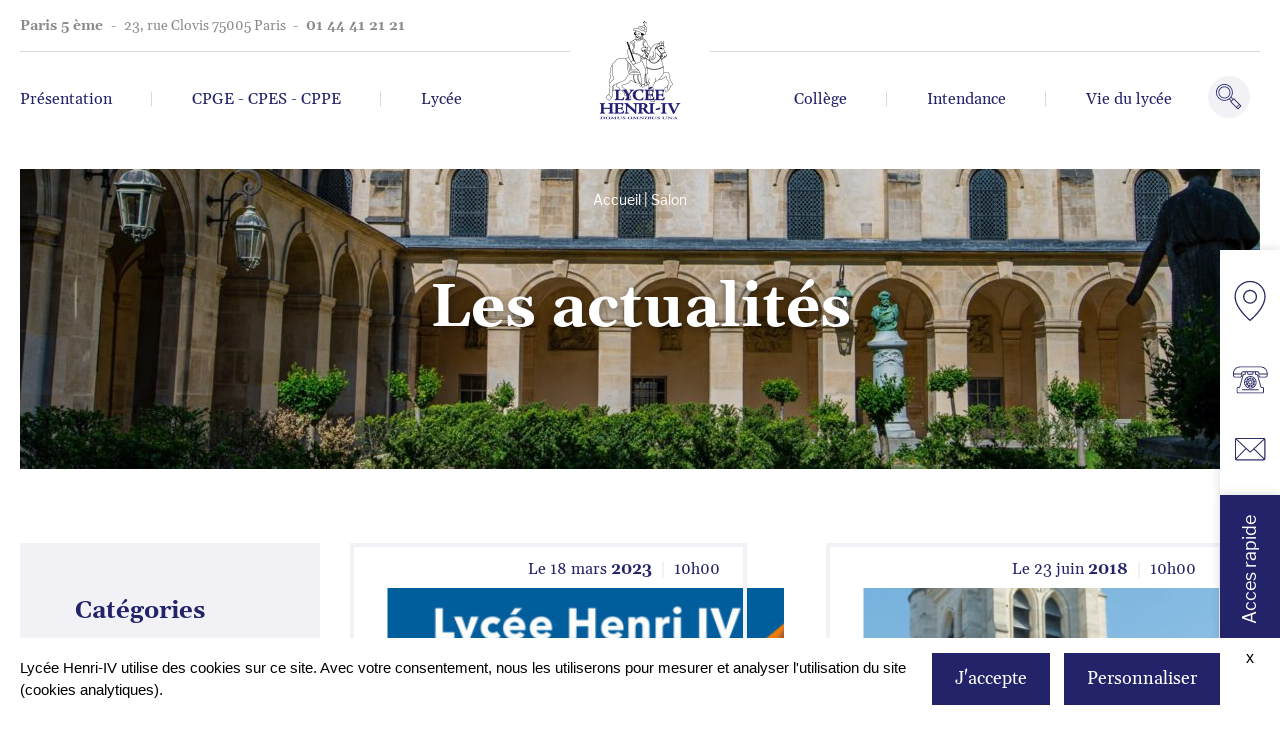

--- FILE ---
content_type: text/html; charset=UTF-8
request_url: https://lycee-henri4.com/category/salon/
body_size: 16561
content:
<!doctype html>
<html lang="fr-FR">
<head>
    <meta charset="UTF-8">    <meta name="viewport" content="width=device-width, initial-scale=1">
    <link rel="profile" href="https://gmpg.org/xfn/11">

    <link rel="apple-touch-icon" sizes="180x180" href="https://lycee-henri4.com/wp-content/themes/nq-lyceehenri4/assets/img/favicon/apple-touch-icon.png">
<link rel="icon" type="image/png" sizes="32x32" href="https://lycee-henri4.com/wp-content/themes/nq-lyceehenri4/assets/img/favicon/favicon-32x32.png">
<link rel="icon" type="image/png" sizes="16x16" href="https://lycee-henri4.com/wp-content/themes/nq-lyceehenri4/assets/img/favicon/favicon-16x16.png">
<link rel="manifest" href="https://lycee-henri4.com/wp-content/themes/nq-lyceehenri4/assets/img/favicon/site.webmanifest">
<meta name="msapplication-TileColor" content="#da532c">
<meta name="theme-color" content="#ffffff">
    <link rel="alternate" hreflang="fr" href="https://lycee-henri4.com/category/salon/" />

	<!-- This site is optimized with the Yoast SEO plugin v15.0 - https://yoast.com/wordpress/plugins/seo/ -->
	<title>Salon &gt; Lycée Henri-IV</title>
	<meta name="robots" content="index, follow, max-snippet:-1, max-image-preview:large, max-video-preview:-1" />
	<link rel="canonical" href="https://lycee-henri4.com/category/salon/" />
	<meta property="og:locale" content="fr_FR" />
	<meta property="og:type" content="article" />
	<meta property="og:title" content="Salon &gt; Lycée Henri-IV" />
	<meta property="og:url" content="https://lycee-henri4.com/category/salon/" />
	<meta property="og:site_name" content="Lycée Henri-IV" />
	<meta property="og:image" content="https://lycee-henri4.com/wp-content/uploads/2020/12/share-lycee.jpg" />
	<meta property="og:image:width" content="2400" />
	<meta property="og:image:height" content="1260" />
	<meta name="twitter:card" content="summary_large_image" />
	<meta name="twitter:site" content="@Lycee_Henri_IV" />
	<script type="application/ld+json" class="yoast-schema-graph">{"@context":"https://schema.org","@graph":[{"@type":"WebSite","@id":"https://lycee-henri4.com/#website","url":"https://lycee-henri4.com/","name":"Lyc\u00e9e Henri-IV","description":"Plus qu\u2019un lyc\u00e9e, Henri-IV est un style de vie","potentialAction":[{"@type":"SearchAction","target":"https://lycee-henri4.com/?s={search_term_string}","query-input":"required name=search_term_string"}],"inLanguage":"fr-FR"},{"@type":"CollectionPage","@id":"https://lycee-henri4.com/category/salon/#webpage","url":"https://lycee-henri4.com/category/salon/","name":"Salon &gt; Lyc\u00e9e Henri-IV","isPartOf":{"@id":"https://lycee-henri4.com/#website"},"breadcrumb":{"@id":"https://lycee-henri4.com/category/salon/#breadcrumb"},"inLanguage":"fr-FR","potentialAction":[{"@type":"ReadAction","target":["https://lycee-henri4.com/category/salon/"]}]},{"@type":"BreadcrumbList","@id":"https://lycee-henri4.com/category/salon/#breadcrumb","itemListElement":[{"@type":"ListItem","position":1,"item":{"@type":"WebPage","@id":"https://lycee-henri4.com/","url":"https://lycee-henri4.com/","name":"Accueil"}},{"@type":"ListItem","position":2,"item":{"@type":"WebPage","@id":"https://lycee-henri4.com/category/salon/","url":"https://lycee-henri4.com/category/salon/","name":"Salon"}}]}]}</script>
	<!-- / Yoast SEO plugin. -->


<link rel='stylesheet' id='style582b4c80973d516a9f9da8effecce8e0-css'  href='https://lycee-henri4.com/wp-content/themes/nq-lyceehenri4/assets/css/theme.3d2232118eeb130aef1028fd47d75e09.css' type='text/css' media='all' />
<script type='text/javascript' src='https://lycee-henri4.com/wp-includes/js/jquery/jquery.js' id='jquery-core-js'></script>
<meta name="generator" content="WPML ver:4.4.3 stt:4;" />

</head>

<body class="archive category category-salon category-39" data-nqis="Main">

<div data-nqdisplay="small"></div>
<div data-nqdisplay="large"></div>

    <header class="nq-c-Header" data-nqis="Header">
    <div data-nqdisplay="small"></div>
    <div data-nqdisplay="large"></div>
    <div class="nq-c-Header-wrapper">
        <div class="nq-c-HeaderTop">
            <div class="nq-c-HeaderTop-wrapper nq-u-clearfix">
                <div class="nq-c-HeaderTop-left">
                                            <span class="nq-c-HeaderTop-arrondissement">
                            Paris 5 ème
                        </span>
                                                                <span>-</span>
                        <span class="nq-c-HeaderTop-rue">
                            23, rue Clovis 75005 Paris
                        </span>
                                                                <span>-</span>
                        <span class="nq-c-HeaderTop-telephone">
                            01 44 41 21 21
                        </span>
                                    </div>
                <div class="nq-c-HeaderTop-right">
                    
                                                
                                    </div>
            </div>
        </div>
        <div class="nq-c-HeaderBottom">
            <a href="https://lycee-henri4.com" class="nq-c-HeaderLogo">
                <img src="https://lycee-henri4.com/wp-content/themes/nq-lyceehenri4/assets/img//logo_H4c_header.png">
            </a>
            <div class="nq-c-HeaderBottom-wrapper nq-u-clearfix">
                
                    <button class="nq-c-Navigation-trigger" data-nqclick="!nqOpenMenu">
                        <svg class="nq-i-menu" role="presentation" width="36" height="24" viewBox="0 0 36 24" version="1.1" xmlns="http://www.w3.org/2000/svg"><path d="M34.592 21.1c.774 0 1.409.634 1.409 1.408 0 .729-.562 1.333-1.274 1.401l-.135.007H1.408A1.412 1.412 0 010 22.508c0-.729.561-1.333 1.273-1.402l.135-.006h33.184zm-6-10.616c.774 0 1.409.634 1.409 1.408 0 .73-.562 1.333-1.274 1.401l-.135.007H7.408A1.412 1.412 0 016 11.892c0-.729.561-1.333 1.273-1.402l.135-.006h21.184zm6-10.484c.774 0 1.409.633 1.409 1.408 0 .729-.562 1.333-1.274 1.401l-.135.007H1.408A1.412 1.412 0 010 1.408C0 .678.561.075 1.273.006L1.408 0h33.184z" fill="#2A2B64" stroke="none" stroke-width="1" fill-rule="evenodd"/></svg>
                        <svg class="nq-i-close" role="presentation" width="20" height="20" viewBox="0 0 20 20" version="1.1" xmlns="http://www.w3.org/2000/svg"><path d="M18.58.246l-8.006 8.006c-.328.327-.847.327-1.148 0L1.42.246C1.093-.082.573-.082.273.246c-.328.328-.328.847 0 1.147L8.28 9.4c.327.328.327.847 0 1.148L.246 18.579c-.328.328-.328.847 0 1.148.327.328.847.328 1.147 0L9.4 11.721c.328-.327.847-.327 1.147 0l8.033 8.033c.328.328.847.328 1.148 0 .327-.328.327-.847 0-1.147l-7.978-8.033c-.328-.328-.328-.847 0-1.148l8.005-8.005c.328-.328.328-.847 0-1.148a.85.85 0 00-1.175-.027" fill="#2A2B64" stroke="none" stroke-width="1" fill-rule="evenodd"/></svg>
                    </button>

                        <div class="nq-c-Navigation-outer" aria-expanded="false">
        <div class="nq-c-Navigation">
            <div class="nq-c-Navigation-wrapper">
                                                                                                                                
                    <li class="nq-c-Navigation-item nq-header-item__hover nq-header-item nq-u-clearfix" aria-expanded="false">
                        <a href="https://lycee-henri4.com/presentation/le-lycee-sur-la-montagne/" title="Présentation"  class="nq-navlink" aria-expanded="false">
                            <span class="nq-c-Navigation-item-text">Présentation</span>
                                                        <span class="nq-c-Navigation-item-icon"><svg class="nq-i-arrow_down" role="presentation" width="14" height="7" viewBox="0 0 14 7" version="1.1" xmlns="http://www.w3.org/2000/svg"><path d="M13.32.177A.611.611 0 0012.887 0a.613.613 0 00-.434.177l-5.31 5.226a.202.202 0 01-.144.058.2.2 0 01-.142-.058L1.547.177a.62.62 0 00-.868 0 .598.598 0 000 .853l5.887 5.793c.116.114.27.177.433.177a.614.614 0 00.434-.177l5.887-5.792a.596.596 0 000-.854" fill="#232369" stroke="none" stroke-width="1" fill-rule="evenodd"/></svg></span>
                                                    </a>
                                                        <div class="nq-c-Navigation-submenu nq-header-item-submenu" aria-expanded="false">
        <div class="nq-c-NavigationSubmenu-outer">
            <div class="nq-c-NavigationSubmenu-parent">
                <svg class="nq-i-h4" role="presentation" width="197" height="212" viewBox="0 0 197 212" version="1.1" xmlns="http://www.w3.org/2000/svg"><path d="M105.289.8c2.784 0 3.083 3.602 3.23 8.753l.034 1.265.736 50.777 4.875-.03c2.31-.019 4.85-.044 7.413-.072l18.221-.215c.574 0 1.106.268 1.46.736 1.103 1.457.158 5.936-.83 9.436-.725 2.305-1.622 3.488-4.449 3.557l-.27.003h-27.004v13.448l17.126-.092c17.996-.135 22.77-.333 23.786-.465l.288-.049c1.198-.223 1.548-.483 1.548-5.305V62.25l-.009-2.75a674.898 674.898 0 00-.069-6.614l-.15-8.625c-.01-.81-.017-1.543-.017-2.21l-.016-.376c-.3-5.482-3.359-6.597-16.092-8.025l-2.49-.271-.233-.104c-1.347-.603-1.366-2.284-1.208-3.848l.039-.353c.184-1.538.867-5.878 2.774-6.555l.182-.052.348-.039 1.791.004c3.83.014 6.69.074 9.257.144l6.788.192c2.558.061 5.5.107 9.399.107 1.863 0 4.33-.117 7.007-.26l1.747-.094c2.06-.112 4.196-.229 6.263-.313l.823-.06a101.23 101.23 0 017.916-.216l2.406.05c3.214-.219 4.494-.045 5.468.772l.1.087.26.235.139.323c1.237 2.895 1.81 4.43 1.857 6.37l.003.267v1.367l-2.263.36c-14.023 2.27-15.727 3.963-16.288 9.34l-.127 2.117c-.21 3.928-.54 12.299-.597 26.596l-.008 4.278.001 41.73c.031 13.878.503 21.892.934 28.19l.296 4.29.05.566c.426 4.397 1.87 6.84 16.586 8.36l1.303.132.406.733c1.106 1.992-.636 6.91-1.36 8.38-.442.9-1.156 2.098-2.314 2.39l-.209.042-.237.017-39.431.005c-7.554.024-10.954.149-12.644.278-.265.745-.531 1.49-.823 2.224-6.284 15.78-18.866 27.929-40.748 39.315l-1.449.748-.733-.377c-22.324-11.494-35.112-23.737-41.464-39.698l-.083-.213-.392-1.07c-9.673-.395-17.485-.544-27.261-.544l-3.219.063c-6.609.152-10.892.404-13.745.59l-2.715.177c-.642.037-1.154.06-1.585.06-1.014 0-1.85-.293-2.614-.92l-.19-.163-.29-.263-.59-1.592c-.877-2.388-1.538-4.488-1.384-6.03l.03-.228.154-.975 2.672-.85c11.233-3.608 13.393-4.814 13.972-9.206l.133-2.037c.295-5.08.592-14.1.6-29.861V76.512c-.01-12.356-.278-20.254-.54-25.827l-.407-7.845c-.015-.322-.03-.636-.042-.945l-.1-1.152c-.417-4.14-1.627-5.786-15.156-7.945l-1.6-.252-.183-1.15c-.289-1.829.187-4.267 1.336-6.869.62-1.59 1.833-1.65 3.502-1.653l29.777-.009c.34-.005.535-.012.743-.024l1.468-.083c.459-.022 1.064-.048 1.89-.08l8.182-.305c2.435-.092 4.834-.185 7.162-.279l3.659-.15.498.752c1.035 1.559 1.314 7.127.686 8.933l-.066.168-.337.756-3.833.765c-5.235 1.07-10.902 2.525-11.546 5.712l-.152.88c-.575 3.567-1.252 10.738-1.295 29.366l.001 3.88c.029 7.713.24 11.633.728 13.73l.088.36c.3 1.157.542 1.257 1.305 1.266l45.043-.008.314-13.017-5.903.148c-6.488.171-16.97.44-24.3.486l-1.971.006-6.26-.039-.792-.184c-1.67-.411-2.576-.885-2.576-2.974 0-1.12.658-2.998 2.257-6.398l.469-.988c5.122-10.114 23.982-35.39 38.398-52.678l.594-.723c4.778-5.758 7.615-7.749 9.445-8.81l1.298-.724.575-.335c2.1-1.2 3.054-1.474 4.82-1.474zM88.3 112.691l-36.677-.01.045 8.414c.087 13.985.33 25.912 2.337 36.456l6.601 1.28c1.434.076 2.902 1.055 2.902 2.484 0 .36.017.821.043 1.333l.108 2.033c.112 2.262.117 3.784-.234 4.715l-.056.135-.445 1-3.223-.153-2.059-.094c5.645 14.106 16.703 25.785 38.473 37.243l.698.365V133.07l-4.11.17c-.593.022-1.053.034-1.405.034-1.642 0-3.303-1.128-3.412-3.288l-.005-.262.42-17.033zM104.795 4.006l-.19.012c-.688.058-1.32.305-3.099 1.356l-.275.155-.835.461c-1.684.957-4.394 2.795-9.369 8.91l-1.45 1.747C74.252 35.194 58.113 57.332 53.322 66.396l-.288.554-.55 1.165c-1.416 3.035-1.761 4.208-1.834 4.654l.682.158h5.73c5.186 0 12.712-.155 19.17-.312l12.678-.323c.192-.004.333-.006.42-.006l.508.005c1.225.03 2.518.283 2.603 2.335l.004.308c-.006.76-.083 4.05-.227 9.811l-.176 6.955-13.246.012H44.11c-4.823 0-5.497-3.27-5.552-18.077l-.004-3.093.012-3.727c.106-18.668.893-25.135 1.495-28.393 1.096-5.42 8.273-7.09 14.946-8.421l1.088-.216c.074-1.182-.031-3.32-.258-4.557l-6.296.25-12.085.458-2.285.12c-.405.012-.992.016-2.33.017l-28.301.002-.307.005c-.563 1.334-.918 2.646-1.01 3.696l.894.15c13.589 2.32 15.633 4.667 16.197 11.776l.051 1.11.338 6.443c.279 5.566.586 13.572.606 26.565v44.195c-.025 12.931-.255 23.033-.669 29.428l-.075 1.09-.01.087c-.877 6.811-5.566 8.514-16.765 12.078.211 1.195.856 2.969 1.301 4.163l.132.354a.909.909 0 00.394.065l.325-.005c.293-.007.64-.024 1.042-.047l4.966-.315c3.227-.189 7.786-.4 14.338-.512l.583-.01c9.415 0 17.01.138 26.158.497a74.266 74.266 0 01-1.744-6.624L50.058 160c-4.17-.93-6.3-1.772-7.799-3.519l-.382-.458c-1.88-2.325-2.115-4.61-2.579-11.507l-.086-1.105c-.445-6.179-.47-13.973-.444-23.525l.025-8.402c.004-1.663.007-3.371.007-5.127l.005-.41c.08-2.826 1.05-4.62 5.216-5.384l.441-.097c2.817-.566 7.885-.602 24.959-.604l14.608.003 6.168.018 1.635.006-.248 9.604 13.92.004V99.98l7.885.077c36.93.394 38.357.985 38.964 1.515l.039.034c1.447 1.301 1.873 2.994 2.13 4.34l.078.413.053.441v18.243c-.017 16.448-.685 26.214-2.038 29.825l-.055.143c-1.095 2.97-4.017 4.714-10.347 5.84a75.156 75.156 0 01-1.307 5.084l1.458-.06c2.406-.084 6.105-.144 11.955-.15h37.112c.674-.896 1.584-3.802 1.749-5.398l-.91-.102c-13.134-1.524-17.095-4.169-17.756-11.437l-.021-.25-.452-6.626c-.371-5.78-.73-13.16-.782-24.696l-.006-2.85.004-43.418c.05-18.144.528-27.045.74-30.122.863-8.265 5.784-10.075 18.407-12.133-.179-.87-.556-1.877-1.256-3.53l-.226-.033c-.399-.042-1.158-.061-2.596.03l-.26.018-.163.003-1.785-.04c-2.005-.033-5.409-.033-9.165.26-1.583.066-3.173.148-4.731.232l-3.895.21c-2.3.12-4.43.216-6.157.23h-1.632c-3.93-.01-6.854-.066-9.452-.136l-6.069-.174c-2.654-.07-5.655-.127-9.728-.134-.444 1.063-.935 3.429-.99 4.712l2.577.283c11.476 1.298 17.258 2.712 17.531 11.377l.009 1.434c.005.508.013 1.046.022 1.618l.142 8.115c.041 2.827.073 6.06.073 9.8v19.87c-.01 4.512-.278 7.348-4.038 8.135l-.484.092c-.919.137-4.92.398-30.859.545l-12.162.054-1.605.006V71.81h30.354c1.102-.002 1.118-.053 1.504-1.276.783-2.777 1.116-4.899 1.192-6.044l-18.811.223c-4.021.042-7.861.075-10.7.083l-2.91.002-.78-53.916-.038-1.322c-.062-1.872-.196-4.546-.521-5.554zM54.729 160.953a68.563 68.563 0 001.717 6.076l4.085.184c.009-.792-.04-1.862-.085-2.734l-.095-1.784-.016-.342-.013-.327-.202-.03-5.391-1.043zm53.976-57.744v6.288l36.52.01-.076 13.014c-.096 13.179-.387 24.652-2.25 34.937 4.806-1.003 6.14-2.253 6.64-3.504l.121-.326c.7-2.026 1.749-8.298 1.792-27.974v-18.717l-.096-.51c-.164-.838-.372-1.614-.867-2.199l-.144-.02c-2.285-.284-12.259-.655-33.831-.915l-7.81-.084zm-20.156-.134l-4.402-.011-24.151.008c-9.374.03-12.992.138-14.942.539l-.417.092-.45.087c-2.046.42-2.178.888-2.187 2.267l-.007 5.432-.027 9.24c-.023 9.668.018 17.48.523 23.545l.178 2.5c.383 4.98.707 6.068 1.836 7.402l.073.086c.948 1.17 2.624 1.82 6.04 2.586-1.918-10.998-2.082-23.36-2.158-37.698l-.044-8.058-.011-1.611 39.98.01.166-6.416zm8.265 9.619l-5.312-.002-.421 17.066c0 .28.044.316.218.316l.623-.01c.49-.013 1.13-.039 1.908-.072l2.984-.124v-17.174zm-6.339-92.425c.97-1.278 2.082-1.026 2.4-.92 1.54.52 1.54 2.506 1.54 3.158l-.009.896c-.077 3.808-.629 15.758-1.123 26.126l-.689 14.38-.068 1.469-7.298.278c-6.295.228-12.874.417-20.138.417-1.656 0-2.396-.894-2.688-1.427-.533-.968-.44-2.25.238-3.361 5.99-11.416 16.057-25.266 23.4-35.1l4.435-5.916zm.697 4.402l-2.757 3.68C81.301 37.888 71.711 51.1 65.841 62.078l-.421.796c8.763-.007 16.546-.289 24.047-.58l1.11-23.391c.268-5.86.501-11.24.595-14.23z" fill="#FEFEFE" stroke="none" stroke-width="1" fill-rule="evenodd" opacity=".101"/></svg>
                <span>Présentation</span>
            </div>
            <div class="nq-c-NavigationSubmenu">
                <ul class="nq-c-NavigationSubmenu-wrapper">
                                            <li class="nq-c-NavigationSubmenu-item">
                            <a href="https://lycee-henri4.com/presentation/le-lycee-sur-la-montagne/"
                               class="nq-c-NavigationSubmenu-item__link nq-nav-item-link "
                               data-nqclick="Header.goto">
                                Le lycée sur la montagne
                            </a>
                                                    </li>
                                            <li class="nq-c-NavigationSubmenu-item">
                            <a href="https://lycee-henri4.com/presentation/organigramme/"
                               class="nq-c-NavigationSubmenu-item__link nq-nav-item-link "
                               data-nqclick="Header.goto">
                                Organigramme
                            </a>
                                                    </li>
                                            <li class="nq-c-NavigationSubmenu-item">
                            <a href="https://lycee-henri4.com/presentation/histoire/"
                               class="nq-c-NavigationSubmenu-item__link nq-nav-item-link "
                               data-nqclick="Header.goto">
                                Histoire
                            </a>
                                                    </li>
                                            <li class="nq-c-NavigationSubmenu-item">
                            <a href="https://lycee-henri4.com/presentation/ouverture-sociale/"
                               class="nq-c-NavigationSubmenu-item__link nq-nav-item-link "
                               data-nqclick="Header.goto">
                                Ouverture sociale
                            </a>
                                                    </li>
                                            <li class="nq-c-NavigationSubmenu-item">
                            <a href="https://lycee-henri4.com/presentation/international/"
                               class="nq-c-NavigationSubmenu-item__link nq-nav-item-link "
                               data-nqclick="Header.goto">
                                Ouverture internationale
                            </a>
                                                    </li>
                                            <li class="nq-c-NavigationSubmenu-item">
                            <a href="https://lycee-henri4.com/le-lycee-henri-iv-en-video/"
                               class="nq-c-NavigationSubmenu-item__link nq-nav-item-link "
                               data-nqclick="Header.goto">
                                Le Lycée Henri-IV en vidéo
                            </a>
                                                    </li>
                                            <li class="nq-c-NavigationSubmenu-item">
                            <a href="https://lycee-henri4.com/visites-des-salles-historiques/"
                               class="nq-c-NavigationSubmenu-item__link nq-nav-item-link "
                               data-nqclick="Header.goto">
                                Visites des salles historiques
                            </a>
                                                    </li>
                                    </ul>
            </div>
        </div>
    </div>
                                            </li>
                                                                                                                                
                    <li class="nq-c-Navigation-item nq-header-item__hover nq-header-item nq-u-clearfix" aria-expanded="false">
                        <a href="https://lycee-henri4.com/enseignement-sup/" title="CPGE - CPES - CPPE"  class="nq-navlink" aria-expanded="false">
                            <span class="nq-c-Navigation-item-text">CPGE - CPES - CPPE</span>
                                                        <span class="nq-c-Navigation-item-icon"><svg class="nq-i-arrow_down" role="presentation" width="14" height="7" viewBox="0 0 14 7" version="1.1" xmlns="http://www.w3.org/2000/svg"><path d="M13.32.177A.611.611 0 0012.887 0a.613.613 0 00-.434.177l-5.31 5.226a.202.202 0 01-.144.058.2.2 0 01-.142-.058L1.547.177a.62.62 0 00-.868 0 .598.598 0 000 .853l5.887 5.793c.116.114.27.177.433.177a.614.614 0 00.434-.177l5.887-5.792a.596.596 0 000-.854" fill="#232369" stroke="none" stroke-width="1" fill-rule="evenodd"/></svg></span>
                                                    </a>
                                                        <div class="nq-c-Navigation-submenu nq-header-item-submenu" aria-expanded="false">
        <div class="nq-c-NavigationSubmenu-outer">
            <div class="nq-c-NavigationSubmenu-parent">
                <svg class="nq-i-h4" role="presentation" width="197" height="212" viewBox="0 0 197 212" version="1.1" xmlns="http://www.w3.org/2000/svg"><path d="M105.289.8c2.784 0 3.083 3.602 3.23 8.753l.034 1.265.736 50.777 4.875-.03c2.31-.019 4.85-.044 7.413-.072l18.221-.215c.574 0 1.106.268 1.46.736 1.103 1.457.158 5.936-.83 9.436-.725 2.305-1.622 3.488-4.449 3.557l-.27.003h-27.004v13.448l17.126-.092c17.996-.135 22.77-.333 23.786-.465l.288-.049c1.198-.223 1.548-.483 1.548-5.305V62.25l-.009-2.75a674.898 674.898 0 00-.069-6.614l-.15-8.625c-.01-.81-.017-1.543-.017-2.21l-.016-.376c-.3-5.482-3.359-6.597-16.092-8.025l-2.49-.271-.233-.104c-1.347-.603-1.366-2.284-1.208-3.848l.039-.353c.184-1.538.867-5.878 2.774-6.555l.182-.052.348-.039 1.791.004c3.83.014 6.69.074 9.257.144l6.788.192c2.558.061 5.5.107 9.399.107 1.863 0 4.33-.117 7.007-.26l1.747-.094c2.06-.112 4.196-.229 6.263-.313l.823-.06a101.23 101.23 0 017.916-.216l2.406.05c3.214-.219 4.494-.045 5.468.772l.1.087.26.235.139.323c1.237 2.895 1.81 4.43 1.857 6.37l.003.267v1.367l-2.263.36c-14.023 2.27-15.727 3.963-16.288 9.34l-.127 2.117c-.21 3.928-.54 12.299-.597 26.596l-.008 4.278.001 41.73c.031 13.878.503 21.892.934 28.19l.296 4.29.05.566c.426 4.397 1.87 6.84 16.586 8.36l1.303.132.406.733c1.106 1.992-.636 6.91-1.36 8.38-.442.9-1.156 2.098-2.314 2.39l-.209.042-.237.017-39.431.005c-7.554.024-10.954.149-12.644.278-.265.745-.531 1.49-.823 2.224-6.284 15.78-18.866 27.929-40.748 39.315l-1.449.748-.733-.377c-22.324-11.494-35.112-23.737-41.464-39.698l-.083-.213-.392-1.07c-9.673-.395-17.485-.544-27.261-.544l-3.219.063c-6.609.152-10.892.404-13.745.59l-2.715.177c-.642.037-1.154.06-1.585.06-1.014 0-1.85-.293-2.614-.92l-.19-.163-.29-.263-.59-1.592c-.877-2.388-1.538-4.488-1.384-6.03l.03-.228.154-.975 2.672-.85c11.233-3.608 13.393-4.814 13.972-9.206l.133-2.037c.295-5.08.592-14.1.6-29.861V76.512c-.01-12.356-.278-20.254-.54-25.827l-.407-7.845c-.015-.322-.03-.636-.042-.945l-.1-1.152c-.417-4.14-1.627-5.786-15.156-7.945l-1.6-.252-.183-1.15c-.289-1.829.187-4.267 1.336-6.869.62-1.59 1.833-1.65 3.502-1.653l29.777-.009c.34-.005.535-.012.743-.024l1.468-.083c.459-.022 1.064-.048 1.89-.08l8.182-.305c2.435-.092 4.834-.185 7.162-.279l3.659-.15.498.752c1.035 1.559 1.314 7.127.686 8.933l-.066.168-.337.756-3.833.765c-5.235 1.07-10.902 2.525-11.546 5.712l-.152.88c-.575 3.567-1.252 10.738-1.295 29.366l.001 3.88c.029 7.713.24 11.633.728 13.73l.088.36c.3 1.157.542 1.257 1.305 1.266l45.043-.008.314-13.017-5.903.148c-6.488.171-16.97.44-24.3.486l-1.971.006-6.26-.039-.792-.184c-1.67-.411-2.576-.885-2.576-2.974 0-1.12.658-2.998 2.257-6.398l.469-.988c5.122-10.114 23.982-35.39 38.398-52.678l.594-.723c4.778-5.758 7.615-7.749 9.445-8.81l1.298-.724.575-.335c2.1-1.2 3.054-1.474 4.82-1.474zM88.3 112.691l-36.677-.01.045 8.414c.087 13.985.33 25.912 2.337 36.456l6.601 1.28c1.434.076 2.902 1.055 2.902 2.484 0 .36.017.821.043 1.333l.108 2.033c.112 2.262.117 3.784-.234 4.715l-.056.135-.445 1-3.223-.153-2.059-.094c5.645 14.106 16.703 25.785 38.473 37.243l.698.365V133.07l-4.11.17c-.593.022-1.053.034-1.405.034-1.642 0-3.303-1.128-3.412-3.288l-.005-.262.42-17.033zM104.795 4.006l-.19.012c-.688.058-1.32.305-3.099 1.356l-.275.155-.835.461c-1.684.957-4.394 2.795-9.369 8.91l-1.45 1.747C74.252 35.194 58.113 57.332 53.322 66.396l-.288.554-.55 1.165c-1.416 3.035-1.761 4.208-1.834 4.654l.682.158h5.73c5.186 0 12.712-.155 19.17-.312l12.678-.323c.192-.004.333-.006.42-.006l.508.005c1.225.03 2.518.283 2.603 2.335l.004.308c-.006.76-.083 4.05-.227 9.811l-.176 6.955-13.246.012H44.11c-4.823 0-5.497-3.27-5.552-18.077l-.004-3.093.012-3.727c.106-18.668.893-25.135 1.495-28.393 1.096-5.42 8.273-7.09 14.946-8.421l1.088-.216c.074-1.182-.031-3.32-.258-4.557l-6.296.25-12.085.458-2.285.12c-.405.012-.992.016-2.33.017l-28.301.002-.307.005c-.563 1.334-.918 2.646-1.01 3.696l.894.15c13.589 2.32 15.633 4.667 16.197 11.776l.051 1.11.338 6.443c.279 5.566.586 13.572.606 26.565v44.195c-.025 12.931-.255 23.033-.669 29.428l-.075 1.09-.01.087c-.877 6.811-5.566 8.514-16.765 12.078.211 1.195.856 2.969 1.301 4.163l.132.354a.909.909 0 00.394.065l.325-.005c.293-.007.64-.024 1.042-.047l4.966-.315c3.227-.189 7.786-.4 14.338-.512l.583-.01c9.415 0 17.01.138 26.158.497a74.266 74.266 0 01-1.744-6.624L50.058 160c-4.17-.93-6.3-1.772-7.799-3.519l-.382-.458c-1.88-2.325-2.115-4.61-2.579-11.507l-.086-1.105c-.445-6.179-.47-13.973-.444-23.525l.025-8.402c.004-1.663.007-3.371.007-5.127l.005-.41c.08-2.826 1.05-4.62 5.216-5.384l.441-.097c2.817-.566 7.885-.602 24.959-.604l14.608.003 6.168.018 1.635.006-.248 9.604 13.92.004V99.98l7.885.077c36.93.394 38.357.985 38.964 1.515l.039.034c1.447 1.301 1.873 2.994 2.13 4.34l.078.413.053.441v18.243c-.017 16.448-.685 26.214-2.038 29.825l-.055.143c-1.095 2.97-4.017 4.714-10.347 5.84a75.156 75.156 0 01-1.307 5.084l1.458-.06c2.406-.084 6.105-.144 11.955-.15h37.112c.674-.896 1.584-3.802 1.749-5.398l-.91-.102c-13.134-1.524-17.095-4.169-17.756-11.437l-.021-.25-.452-6.626c-.371-5.78-.73-13.16-.782-24.696l-.006-2.85.004-43.418c.05-18.144.528-27.045.74-30.122.863-8.265 5.784-10.075 18.407-12.133-.179-.87-.556-1.877-1.256-3.53l-.226-.033c-.399-.042-1.158-.061-2.596.03l-.26.018-.163.003-1.785-.04c-2.005-.033-5.409-.033-9.165.26-1.583.066-3.173.148-4.731.232l-3.895.21c-2.3.12-4.43.216-6.157.23h-1.632c-3.93-.01-6.854-.066-9.452-.136l-6.069-.174c-2.654-.07-5.655-.127-9.728-.134-.444 1.063-.935 3.429-.99 4.712l2.577.283c11.476 1.298 17.258 2.712 17.531 11.377l.009 1.434c.005.508.013 1.046.022 1.618l.142 8.115c.041 2.827.073 6.06.073 9.8v19.87c-.01 4.512-.278 7.348-4.038 8.135l-.484.092c-.919.137-4.92.398-30.859.545l-12.162.054-1.605.006V71.81h30.354c1.102-.002 1.118-.053 1.504-1.276.783-2.777 1.116-4.899 1.192-6.044l-18.811.223c-4.021.042-7.861.075-10.7.083l-2.91.002-.78-53.916-.038-1.322c-.062-1.872-.196-4.546-.521-5.554zM54.729 160.953a68.563 68.563 0 001.717 6.076l4.085.184c.009-.792-.04-1.862-.085-2.734l-.095-1.784-.016-.342-.013-.327-.202-.03-5.391-1.043zm53.976-57.744v6.288l36.52.01-.076 13.014c-.096 13.179-.387 24.652-2.25 34.937 4.806-1.003 6.14-2.253 6.64-3.504l.121-.326c.7-2.026 1.749-8.298 1.792-27.974v-18.717l-.096-.51c-.164-.838-.372-1.614-.867-2.199l-.144-.02c-2.285-.284-12.259-.655-33.831-.915l-7.81-.084zm-20.156-.134l-4.402-.011-24.151.008c-9.374.03-12.992.138-14.942.539l-.417.092-.45.087c-2.046.42-2.178.888-2.187 2.267l-.007 5.432-.027 9.24c-.023 9.668.018 17.48.523 23.545l.178 2.5c.383 4.98.707 6.068 1.836 7.402l.073.086c.948 1.17 2.624 1.82 6.04 2.586-1.918-10.998-2.082-23.36-2.158-37.698l-.044-8.058-.011-1.611 39.98.01.166-6.416zm8.265 9.619l-5.312-.002-.421 17.066c0 .28.044.316.218.316l.623-.01c.49-.013 1.13-.039 1.908-.072l2.984-.124v-17.174zm-6.339-92.425c.97-1.278 2.082-1.026 2.4-.92 1.54.52 1.54 2.506 1.54 3.158l-.009.896c-.077 3.808-.629 15.758-1.123 26.126l-.689 14.38-.068 1.469-7.298.278c-6.295.228-12.874.417-20.138.417-1.656 0-2.396-.894-2.688-1.427-.533-.968-.44-2.25.238-3.361 5.99-11.416 16.057-25.266 23.4-35.1l4.435-5.916zm.697 4.402l-2.757 3.68C81.301 37.888 71.711 51.1 65.841 62.078l-.421.796c8.763-.007 16.546-.289 24.047-.58l1.11-23.391c.268-5.86.501-11.24.595-14.23z" fill="#FEFEFE" stroke="none" stroke-width="1" fill-rule="evenodd" opacity=".101"/></svg>
                <span>CPGE - CPES - CPPE</span>
            </div>
            <div class="nq-c-NavigationSubmenu">
                <ul class="nq-c-NavigationSubmenu-wrapper">
                                            <li class="nq-c-NavigationSubmenu-item">
                            <a href="https://lycee-henri4.com/enseignement-sup/"
                               class="nq-c-NavigationSubmenu-item__link nq-nav-item-link "
                               data-nqclick="Header.goto">
                                Enseignement Supérieur
                            </a>
                                                    </li>
                                            <li class="nq-c-NavigationSubmenu-item">
                            <a href="https://lycee-henri4.com/temoignages/"
                               class="nq-c-NavigationSubmenu-item__link nq-nav-item-link "
                               data-nqclick="Header.goto">
                                Témoignages
                            </a>
                                                    </li>
                                            <li class="nq-c-NavigationSubmenu-item">
                            <a href="https://lycee-henri4.com/cpge/"
                               class="nq-c-NavigationSubmenu-item__link nq-nav-item-link "
                               data-nqclick="Header.goto">
                                CPGE
                            </a>
                                                            <ul>
                                                                            <li><a href="https://lycee-henri4.com/les-filieres/" data-nqclick="Header.goto">Les filières</a></li>
                                                                            <li><a href="https://lycee-henri4.com/admission-3/" data-nqclick="Header.goto">Admission</a></li>
                                                                            <li><a href="https://lycee-henri4.com/palmares/" data-nqclick="Header.goto">Palmarès</a></li>
                                                                            <li><a href="https://lycee-henri4.com/conventions-avec-les-universites/" data-nqclick="Header.goto">Conventions avec les Universités</a></li>
                                                                    </ul>
                                                    </li>
                                            <li class="nq-c-NavigationSubmenu-item">
                            <a href="https://lycee-henri4.com/cycle-pluridisciplinaire-detudes-superieures/"
                               class="nq-c-NavigationSubmenu-item__link nq-nav-item-link "
                               data-nqclick="Header.goto">
                                CPES
                            </a>
                                                    </li>
                                            <li class="nq-c-NavigationSubmenu-item">
                            <a href="https://lycee-henri4.com/cppe/"
                               class="nq-c-NavigationSubmenu-item__link nq-nav-item-link "
                               data-nqclick="Header.goto">
                                CPPE
                            </a>
                                                    </li>
                                            <li class="nq-c-NavigationSubmenu-item">
                            <a href="https://lycee-henri4.com/enseignement-inter-etablissements-2/"
                               class="nq-c-NavigationSubmenu-item__link nq-nav-item-link "
                               data-nqclick="Header.goto">
                                EIE
                            </a>
                                                    </li>
                                            <li class="nq-c-NavigationSubmenu-item">
                            <a href="https://lycee-henri4.com/modes-dhebergement-pour-etudiant-e-s/"
                               class="nq-c-NavigationSubmenu-item__link nq-nav-item-link "
                               data-nqclick="Header.goto">
                                Logement
                            </a>
                                                    </li>
                                            <li class="nq-c-NavigationSubmenu-item">
                            <a href="https://lycee-henri4.com/lectures-conseillees-2/"
                               class="nq-c-NavigationSubmenu-item__link nq-nav-item-link "
                               data-nqclick="Header.goto">
                                Travail et lectures conseillés
                            </a>
                                                    </li>
                                    </ul>
            </div>
        </div>
    </div>
                                            </li>
                                                                                                                                
                    <li class="nq-c-Navigation-item nq-header-item__hover nq-header-item nq-u-clearfix" aria-expanded="false">
                        <a href="https://lycee-henri4.com/2-cycle/" title="Lycée"  class="nq-navlink" aria-expanded="false">
                            <span class="nq-c-Navigation-item-text">Lycée</span>
                                                        <span class="nq-c-Navigation-item-icon"><svg class="nq-i-arrow_down" role="presentation" width="14" height="7" viewBox="0 0 14 7" version="1.1" xmlns="http://www.w3.org/2000/svg"><path d="M13.32.177A.611.611 0 0012.887 0a.613.613 0 00-.434.177l-5.31 5.226a.202.202 0 01-.144.058.2.2 0 01-.142-.058L1.547.177a.62.62 0 00-.868 0 .598.598 0 000 .853l5.887 5.793c.116.114.27.177.433.177a.614.614 0 00.434-.177l5.887-5.792a.596.596 0 000-.854" fill="#232369" stroke="none" stroke-width="1" fill-rule="evenodd"/></svg></span>
                                                    </a>
                                                        <div class="nq-c-Navigation-submenu nq-header-item-submenu" aria-expanded="false">
        <div class="nq-c-NavigationSubmenu-outer">
            <div class="nq-c-NavigationSubmenu-parent">
                <svg class="nq-i-h4" role="presentation" width="197" height="212" viewBox="0 0 197 212" version="1.1" xmlns="http://www.w3.org/2000/svg"><path d="M105.289.8c2.784 0 3.083 3.602 3.23 8.753l.034 1.265.736 50.777 4.875-.03c2.31-.019 4.85-.044 7.413-.072l18.221-.215c.574 0 1.106.268 1.46.736 1.103 1.457.158 5.936-.83 9.436-.725 2.305-1.622 3.488-4.449 3.557l-.27.003h-27.004v13.448l17.126-.092c17.996-.135 22.77-.333 23.786-.465l.288-.049c1.198-.223 1.548-.483 1.548-5.305V62.25l-.009-2.75a674.898 674.898 0 00-.069-6.614l-.15-8.625c-.01-.81-.017-1.543-.017-2.21l-.016-.376c-.3-5.482-3.359-6.597-16.092-8.025l-2.49-.271-.233-.104c-1.347-.603-1.366-2.284-1.208-3.848l.039-.353c.184-1.538.867-5.878 2.774-6.555l.182-.052.348-.039 1.791.004c3.83.014 6.69.074 9.257.144l6.788.192c2.558.061 5.5.107 9.399.107 1.863 0 4.33-.117 7.007-.26l1.747-.094c2.06-.112 4.196-.229 6.263-.313l.823-.06a101.23 101.23 0 017.916-.216l2.406.05c3.214-.219 4.494-.045 5.468.772l.1.087.26.235.139.323c1.237 2.895 1.81 4.43 1.857 6.37l.003.267v1.367l-2.263.36c-14.023 2.27-15.727 3.963-16.288 9.34l-.127 2.117c-.21 3.928-.54 12.299-.597 26.596l-.008 4.278.001 41.73c.031 13.878.503 21.892.934 28.19l.296 4.29.05.566c.426 4.397 1.87 6.84 16.586 8.36l1.303.132.406.733c1.106 1.992-.636 6.91-1.36 8.38-.442.9-1.156 2.098-2.314 2.39l-.209.042-.237.017-39.431.005c-7.554.024-10.954.149-12.644.278-.265.745-.531 1.49-.823 2.224-6.284 15.78-18.866 27.929-40.748 39.315l-1.449.748-.733-.377c-22.324-11.494-35.112-23.737-41.464-39.698l-.083-.213-.392-1.07c-9.673-.395-17.485-.544-27.261-.544l-3.219.063c-6.609.152-10.892.404-13.745.59l-2.715.177c-.642.037-1.154.06-1.585.06-1.014 0-1.85-.293-2.614-.92l-.19-.163-.29-.263-.59-1.592c-.877-2.388-1.538-4.488-1.384-6.03l.03-.228.154-.975 2.672-.85c11.233-3.608 13.393-4.814 13.972-9.206l.133-2.037c.295-5.08.592-14.1.6-29.861V76.512c-.01-12.356-.278-20.254-.54-25.827l-.407-7.845c-.015-.322-.03-.636-.042-.945l-.1-1.152c-.417-4.14-1.627-5.786-15.156-7.945l-1.6-.252-.183-1.15c-.289-1.829.187-4.267 1.336-6.869.62-1.59 1.833-1.65 3.502-1.653l29.777-.009c.34-.005.535-.012.743-.024l1.468-.083c.459-.022 1.064-.048 1.89-.08l8.182-.305c2.435-.092 4.834-.185 7.162-.279l3.659-.15.498.752c1.035 1.559 1.314 7.127.686 8.933l-.066.168-.337.756-3.833.765c-5.235 1.07-10.902 2.525-11.546 5.712l-.152.88c-.575 3.567-1.252 10.738-1.295 29.366l.001 3.88c.029 7.713.24 11.633.728 13.73l.088.36c.3 1.157.542 1.257 1.305 1.266l45.043-.008.314-13.017-5.903.148c-6.488.171-16.97.44-24.3.486l-1.971.006-6.26-.039-.792-.184c-1.67-.411-2.576-.885-2.576-2.974 0-1.12.658-2.998 2.257-6.398l.469-.988c5.122-10.114 23.982-35.39 38.398-52.678l.594-.723c4.778-5.758 7.615-7.749 9.445-8.81l1.298-.724.575-.335c2.1-1.2 3.054-1.474 4.82-1.474zM88.3 112.691l-36.677-.01.045 8.414c.087 13.985.33 25.912 2.337 36.456l6.601 1.28c1.434.076 2.902 1.055 2.902 2.484 0 .36.017.821.043 1.333l.108 2.033c.112 2.262.117 3.784-.234 4.715l-.056.135-.445 1-3.223-.153-2.059-.094c5.645 14.106 16.703 25.785 38.473 37.243l.698.365V133.07l-4.11.17c-.593.022-1.053.034-1.405.034-1.642 0-3.303-1.128-3.412-3.288l-.005-.262.42-17.033zM104.795 4.006l-.19.012c-.688.058-1.32.305-3.099 1.356l-.275.155-.835.461c-1.684.957-4.394 2.795-9.369 8.91l-1.45 1.747C74.252 35.194 58.113 57.332 53.322 66.396l-.288.554-.55 1.165c-1.416 3.035-1.761 4.208-1.834 4.654l.682.158h5.73c5.186 0 12.712-.155 19.17-.312l12.678-.323c.192-.004.333-.006.42-.006l.508.005c1.225.03 2.518.283 2.603 2.335l.004.308c-.006.76-.083 4.05-.227 9.811l-.176 6.955-13.246.012H44.11c-4.823 0-5.497-3.27-5.552-18.077l-.004-3.093.012-3.727c.106-18.668.893-25.135 1.495-28.393 1.096-5.42 8.273-7.09 14.946-8.421l1.088-.216c.074-1.182-.031-3.32-.258-4.557l-6.296.25-12.085.458-2.285.12c-.405.012-.992.016-2.33.017l-28.301.002-.307.005c-.563 1.334-.918 2.646-1.01 3.696l.894.15c13.589 2.32 15.633 4.667 16.197 11.776l.051 1.11.338 6.443c.279 5.566.586 13.572.606 26.565v44.195c-.025 12.931-.255 23.033-.669 29.428l-.075 1.09-.01.087c-.877 6.811-5.566 8.514-16.765 12.078.211 1.195.856 2.969 1.301 4.163l.132.354a.909.909 0 00.394.065l.325-.005c.293-.007.64-.024 1.042-.047l4.966-.315c3.227-.189 7.786-.4 14.338-.512l.583-.01c9.415 0 17.01.138 26.158.497a74.266 74.266 0 01-1.744-6.624L50.058 160c-4.17-.93-6.3-1.772-7.799-3.519l-.382-.458c-1.88-2.325-2.115-4.61-2.579-11.507l-.086-1.105c-.445-6.179-.47-13.973-.444-23.525l.025-8.402c.004-1.663.007-3.371.007-5.127l.005-.41c.08-2.826 1.05-4.62 5.216-5.384l.441-.097c2.817-.566 7.885-.602 24.959-.604l14.608.003 6.168.018 1.635.006-.248 9.604 13.92.004V99.98l7.885.077c36.93.394 38.357.985 38.964 1.515l.039.034c1.447 1.301 1.873 2.994 2.13 4.34l.078.413.053.441v18.243c-.017 16.448-.685 26.214-2.038 29.825l-.055.143c-1.095 2.97-4.017 4.714-10.347 5.84a75.156 75.156 0 01-1.307 5.084l1.458-.06c2.406-.084 6.105-.144 11.955-.15h37.112c.674-.896 1.584-3.802 1.749-5.398l-.91-.102c-13.134-1.524-17.095-4.169-17.756-11.437l-.021-.25-.452-6.626c-.371-5.78-.73-13.16-.782-24.696l-.006-2.85.004-43.418c.05-18.144.528-27.045.74-30.122.863-8.265 5.784-10.075 18.407-12.133-.179-.87-.556-1.877-1.256-3.53l-.226-.033c-.399-.042-1.158-.061-2.596.03l-.26.018-.163.003-1.785-.04c-2.005-.033-5.409-.033-9.165.26-1.583.066-3.173.148-4.731.232l-3.895.21c-2.3.12-4.43.216-6.157.23h-1.632c-3.93-.01-6.854-.066-9.452-.136l-6.069-.174c-2.654-.07-5.655-.127-9.728-.134-.444 1.063-.935 3.429-.99 4.712l2.577.283c11.476 1.298 17.258 2.712 17.531 11.377l.009 1.434c.005.508.013 1.046.022 1.618l.142 8.115c.041 2.827.073 6.06.073 9.8v19.87c-.01 4.512-.278 7.348-4.038 8.135l-.484.092c-.919.137-4.92.398-30.859.545l-12.162.054-1.605.006V71.81h30.354c1.102-.002 1.118-.053 1.504-1.276.783-2.777 1.116-4.899 1.192-6.044l-18.811.223c-4.021.042-7.861.075-10.7.083l-2.91.002-.78-53.916-.038-1.322c-.062-1.872-.196-4.546-.521-5.554zM54.729 160.953a68.563 68.563 0 001.717 6.076l4.085.184c.009-.792-.04-1.862-.085-2.734l-.095-1.784-.016-.342-.013-.327-.202-.03-5.391-1.043zm53.976-57.744v6.288l36.52.01-.076 13.014c-.096 13.179-.387 24.652-2.25 34.937 4.806-1.003 6.14-2.253 6.64-3.504l.121-.326c.7-2.026 1.749-8.298 1.792-27.974v-18.717l-.096-.51c-.164-.838-.372-1.614-.867-2.199l-.144-.02c-2.285-.284-12.259-.655-33.831-.915l-7.81-.084zm-20.156-.134l-4.402-.011-24.151.008c-9.374.03-12.992.138-14.942.539l-.417.092-.45.087c-2.046.42-2.178.888-2.187 2.267l-.007 5.432-.027 9.24c-.023 9.668.018 17.48.523 23.545l.178 2.5c.383 4.98.707 6.068 1.836 7.402l.073.086c.948 1.17 2.624 1.82 6.04 2.586-1.918-10.998-2.082-23.36-2.158-37.698l-.044-8.058-.011-1.611 39.98.01.166-6.416zm8.265 9.619l-5.312-.002-.421 17.066c0 .28.044.316.218.316l.623-.01c.49-.013 1.13-.039 1.908-.072l2.984-.124v-17.174zm-6.339-92.425c.97-1.278 2.082-1.026 2.4-.92 1.54.52 1.54 2.506 1.54 3.158l-.009.896c-.077 3.808-.629 15.758-1.123 26.126l-.689 14.38-.068 1.469-7.298.278c-6.295.228-12.874.417-20.138.417-1.656 0-2.396-.894-2.688-1.427-.533-.968-.44-2.25.238-3.361 5.99-11.416 16.057-25.266 23.4-35.1l4.435-5.916zm.697 4.402l-2.757 3.68C81.301 37.888 71.711 51.1 65.841 62.078l-.421.796c8.763-.007 16.546-.289 24.047-.58l1.11-23.391c.268-5.86.501-11.24.595-14.23z" fill="#FEFEFE" stroke="none" stroke-width="1" fill-rule="evenodd" opacity=".101"/></svg>
                <span>Lycée</span>
            </div>
            <div class="nq-c-NavigationSubmenu">
                <ul class="nq-c-NavigationSubmenu-wrapper">
                                            <li class="nq-c-NavigationSubmenu-item">
                            <a href="https://lycee-henri4.com/2-cycle/"
                               class="nq-c-NavigationSubmenu-item__link nq-nav-item-link "
                               data-nqclick="Header.goto">
                                Le Second Cycle
                            </a>
                                                    </li>
                                            <li class="nq-c-NavigationSubmenu-item">
                            <a href="https://lycee-henri4.com/admission-2/"
                               class="nq-c-NavigationSubmenu-item__link nq-nav-item-link "
                               data-nqclick="Header.goto">
                                Admission
                            </a>
                                                    </li>
                                            <li class="nq-c-NavigationSubmenu-item">
                            <a href="https://lycee-henri4.com/enseignements-de-specialite-en-classe-de-premiere-de-la-voie-generale/"
                               class="nq-c-NavigationSubmenu-item__link nq-nav-item-link "
                               data-nqclick="Header.goto">
                                Enseignements de spécialité
                            </a>
                                                    </li>
                                            <li class="nq-c-NavigationSubmenu-item">
                            <a href="https://lycee-henri4.com/enseignement-inter-etablissements/"
                               class="nq-c-NavigationSubmenu-item__link nq-nav-item-link "
                               data-nqclick="Header.goto">
                                EIE
                            </a>
                                                    </li>
                                            <li class="nq-c-NavigationSubmenu-item">
                            <a href="https://lycee-henri4.com/resultats/"
                               class="nq-c-NavigationSubmenu-item__link nq-nav-item-link "
                               data-nqclick="Header.goto">
                                Résultats
                            </a>
                                                    </li>
                                            <li class="nq-c-NavigationSubmenu-item">
                            <a href="https://lycee-henri4.com/lectures-conseillees/"
                               class="nq-c-NavigationSubmenu-item__link nq-nav-item-link "
                               data-nqclick="Header.goto">
                                Travail et lectures conseillés
                            </a>
                                                    </li>
                                            <li class="nq-c-NavigationSubmenu-item">
                            <a href="https://lycee-henri4.com/vie-scolaire-2/"
                               class="nq-c-NavigationSubmenu-item__link nq-nav-item-link "
                               data-nqclick="Header.goto">
                                Vie Scolaire
                            </a>
                                                    </li>
                                    </ul>
            </div>
        </div>
    </div>
                                            </li>
                                                                                                                                
                    <li class="nq-c-Navigation-item nq-header-item__hover nq-header-item nq-u-clearfix" aria-expanded="false">
                        <a href="https://lycee-henri4.com/associations-activites/" title="Vie du lycée"  class="nq-navlink" aria-expanded="false">
                            <span class="nq-c-Navigation-item-text">Vie du lycée</span>
                                                        <span class="nq-c-Navigation-item-icon"><svg class="nq-i-arrow_down" role="presentation" width="14" height="7" viewBox="0 0 14 7" version="1.1" xmlns="http://www.w3.org/2000/svg"><path d="M13.32.177A.611.611 0 0012.887 0a.613.613 0 00-.434.177l-5.31 5.226a.202.202 0 01-.144.058.2.2 0 01-.142-.058L1.547.177a.62.62 0 00-.868 0 .598.598 0 000 .853l5.887 5.793c.116.114.27.177.433.177a.614.614 0 00.434-.177l5.887-5.792a.596.596 0 000-.854" fill="#232369" stroke="none" stroke-width="1" fill-rule="evenodd"/></svg></span>
                                                    </a>
                                                        <div class="nq-c-Navigation-submenu nq-header-item-submenu" aria-expanded="false">
        <div class="nq-c-NavigationSubmenu-outer">
            <div class="nq-c-NavigationSubmenu-parent">
                <svg class="nq-i-h4" role="presentation" width="197" height="212" viewBox="0 0 197 212" version="1.1" xmlns="http://www.w3.org/2000/svg"><path d="M105.289.8c2.784 0 3.083 3.602 3.23 8.753l.034 1.265.736 50.777 4.875-.03c2.31-.019 4.85-.044 7.413-.072l18.221-.215c.574 0 1.106.268 1.46.736 1.103 1.457.158 5.936-.83 9.436-.725 2.305-1.622 3.488-4.449 3.557l-.27.003h-27.004v13.448l17.126-.092c17.996-.135 22.77-.333 23.786-.465l.288-.049c1.198-.223 1.548-.483 1.548-5.305V62.25l-.009-2.75a674.898 674.898 0 00-.069-6.614l-.15-8.625c-.01-.81-.017-1.543-.017-2.21l-.016-.376c-.3-5.482-3.359-6.597-16.092-8.025l-2.49-.271-.233-.104c-1.347-.603-1.366-2.284-1.208-3.848l.039-.353c.184-1.538.867-5.878 2.774-6.555l.182-.052.348-.039 1.791.004c3.83.014 6.69.074 9.257.144l6.788.192c2.558.061 5.5.107 9.399.107 1.863 0 4.33-.117 7.007-.26l1.747-.094c2.06-.112 4.196-.229 6.263-.313l.823-.06a101.23 101.23 0 017.916-.216l2.406.05c3.214-.219 4.494-.045 5.468.772l.1.087.26.235.139.323c1.237 2.895 1.81 4.43 1.857 6.37l.003.267v1.367l-2.263.36c-14.023 2.27-15.727 3.963-16.288 9.34l-.127 2.117c-.21 3.928-.54 12.299-.597 26.596l-.008 4.278.001 41.73c.031 13.878.503 21.892.934 28.19l.296 4.29.05.566c.426 4.397 1.87 6.84 16.586 8.36l1.303.132.406.733c1.106 1.992-.636 6.91-1.36 8.38-.442.9-1.156 2.098-2.314 2.39l-.209.042-.237.017-39.431.005c-7.554.024-10.954.149-12.644.278-.265.745-.531 1.49-.823 2.224-6.284 15.78-18.866 27.929-40.748 39.315l-1.449.748-.733-.377c-22.324-11.494-35.112-23.737-41.464-39.698l-.083-.213-.392-1.07c-9.673-.395-17.485-.544-27.261-.544l-3.219.063c-6.609.152-10.892.404-13.745.59l-2.715.177c-.642.037-1.154.06-1.585.06-1.014 0-1.85-.293-2.614-.92l-.19-.163-.29-.263-.59-1.592c-.877-2.388-1.538-4.488-1.384-6.03l.03-.228.154-.975 2.672-.85c11.233-3.608 13.393-4.814 13.972-9.206l.133-2.037c.295-5.08.592-14.1.6-29.861V76.512c-.01-12.356-.278-20.254-.54-25.827l-.407-7.845c-.015-.322-.03-.636-.042-.945l-.1-1.152c-.417-4.14-1.627-5.786-15.156-7.945l-1.6-.252-.183-1.15c-.289-1.829.187-4.267 1.336-6.869.62-1.59 1.833-1.65 3.502-1.653l29.777-.009c.34-.005.535-.012.743-.024l1.468-.083c.459-.022 1.064-.048 1.89-.08l8.182-.305c2.435-.092 4.834-.185 7.162-.279l3.659-.15.498.752c1.035 1.559 1.314 7.127.686 8.933l-.066.168-.337.756-3.833.765c-5.235 1.07-10.902 2.525-11.546 5.712l-.152.88c-.575 3.567-1.252 10.738-1.295 29.366l.001 3.88c.029 7.713.24 11.633.728 13.73l.088.36c.3 1.157.542 1.257 1.305 1.266l45.043-.008.314-13.017-5.903.148c-6.488.171-16.97.44-24.3.486l-1.971.006-6.26-.039-.792-.184c-1.67-.411-2.576-.885-2.576-2.974 0-1.12.658-2.998 2.257-6.398l.469-.988c5.122-10.114 23.982-35.39 38.398-52.678l.594-.723c4.778-5.758 7.615-7.749 9.445-8.81l1.298-.724.575-.335c2.1-1.2 3.054-1.474 4.82-1.474zM88.3 112.691l-36.677-.01.045 8.414c.087 13.985.33 25.912 2.337 36.456l6.601 1.28c1.434.076 2.902 1.055 2.902 2.484 0 .36.017.821.043 1.333l.108 2.033c.112 2.262.117 3.784-.234 4.715l-.056.135-.445 1-3.223-.153-2.059-.094c5.645 14.106 16.703 25.785 38.473 37.243l.698.365V133.07l-4.11.17c-.593.022-1.053.034-1.405.034-1.642 0-3.303-1.128-3.412-3.288l-.005-.262.42-17.033zM104.795 4.006l-.19.012c-.688.058-1.32.305-3.099 1.356l-.275.155-.835.461c-1.684.957-4.394 2.795-9.369 8.91l-1.45 1.747C74.252 35.194 58.113 57.332 53.322 66.396l-.288.554-.55 1.165c-1.416 3.035-1.761 4.208-1.834 4.654l.682.158h5.73c5.186 0 12.712-.155 19.17-.312l12.678-.323c.192-.004.333-.006.42-.006l.508.005c1.225.03 2.518.283 2.603 2.335l.004.308c-.006.76-.083 4.05-.227 9.811l-.176 6.955-13.246.012H44.11c-4.823 0-5.497-3.27-5.552-18.077l-.004-3.093.012-3.727c.106-18.668.893-25.135 1.495-28.393 1.096-5.42 8.273-7.09 14.946-8.421l1.088-.216c.074-1.182-.031-3.32-.258-4.557l-6.296.25-12.085.458-2.285.12c-.405.012-.992.016-2.33.017l-28.301.002-.307.005c-.563 1.334-.918 2.646-1.01 3.696l.894.15c13.589 2.32 15.633 4.667 16.197 11.776l.051 1.11.338 6.443c.279 5.566.586 13.572.606 26.565v44.195c-.025 12.931-.255 23.033-.669 29.428l-.075 1.09-.01.087c-.877 6.811-5.566 8.514-16.765 12.078.211 1.195.856 2.969 1.301 4.163l.132.354a.909.909 0 00.394.065l.325-.005c.293-.007.64-.024 1.042-.047l4.966-.315c3.227-.189 7.786-.4 14.338-.512l.583-.01c9.415 0 17.01.138 26.158.497a74.266 74.266 0 01-1.744-6.624L50.058 160c-4.17-.93-6.3-1.772-7.799-3.519l-.382-.458c-1.88-2.325-2.115-4.61-2.579-11.507l-.086-1.105c-.445-6.179-.47-13.973-.444-23.525l.025-8.402c.004-1.663.007-3.371.007-5.127l.005-.41c.08-2.826 1.05-4.62 5.216-5.384l.441-.097c2.817-.566 7.885-.602 24.959-.604l14.608.003 6.168.018 1.635.006-.248 9.604 13.92.004V99.98l7.885.077c36.93.394 38.357.985 38.964 1.515l.039.034c1.447 1.301 1.873 2.994 2.13 4.34l.078.413.053.441v18.243c-.017 16.448-.685 26.214-2.038 29.825l-.055.143c-1.095 2.97-4.017 4.714-10.347 5.84a75.156 75.156 0 01-1.307 5.084l1.458-.06c2.406-.084 6.105-.144 11.955-.15h37.112c.674-.896 1.584-3.802 1.749-5.398l-.91-.102c-13.134-1.524-17.095-4.169-17.756-11.437l-.021-.25-.452-6.626c-.371-5.78-.73-13.16-.782-24.696l-.006-2.85.004-43.418c.05-18.144.528-27.045.74-30.122.863-8.265 5.784-10.075 18.407-12.133-.179-.87-.556-1.877-1.256-3.53l-.226-.033c-.399-.042-1.158-.061-2.596.03l-.26.018-.163.003-1.785-.04c-2.005-.033-5.409-.033-9.165.26-1.583.066-3.173.148-4.731.232l-3.895.21c-2.3.12-4.43.216-6.157.23h-1.632c-3.93-.01-6.854-.066-9.452-.136l-6.069-.174c-2.654-.07-5.655-.127-9.728-.134-.444 1.063-.935 3.429-.99 4.712l2.577.283c11.476 1.298 17.258 2.712 17.531 11.377l.009 1.434c.005.508.013 1.046.022 1.618l.142 8.115c.041 2.827.073 6.06.073 9.8v19.87c-.01 4.512-.278 7.348-4.038 8.135l-.484.092c-.919.137-4.92.398-30.859.545l-12.162.054-1.605.006V71.81h30.354c1.102-.002 1.118-.053 1.504-1.276.783-2.777 1.116-4.899 1.192-6.044l-18.811.223c-4.021.042-7.861.075-10.7.083l-2.91.002-.78-53.916-.038-1.322c-.062-1.872-.196-4.546-.521-5.554zM54.729 160.953a68.563 68.563 0 001.717 6.076l4.085.184c.009-.792-.04-1.862-.085-2.734l-.095-1.784-.016-.342-.013-.327-.202-.03-5.391-1.043zm53.976-57.744v6.288l36.52.01-.076 13.014c-.096 13.179-.387 24.652-2.25 34.937 4.806-1.003 6.14-2.253 6.64-3.504l.121-.326c.7-2.026 1.749-8.298 1.792-27.974v-18.717l-.096-.51c-.164-.838-.372-1.614-.867-2.199l-.144-.02c-2.285-.284-12.259-.655-33.831-.915l-7.81-.084zm-20.156-.134l-4.402-.011-24.151.008c-9.374.03-12.992.138-14.942.539l-.417.092-.45.087c-2.046.42-2.178.888-2.187 2.267l-.007 5.432-.027 9.24c-.023 9.668.018 17.48.523 23.545l.178 2.5c.383 4.98.707 6.068 1.836 7.402l.073.086c.948 1.17 2.624 1.82 6.04 2.586-1.918-10.998-2.082-23.36-2.158-37.698l-.044-8.058-.011-1.611 39.98.01.166-6.416zm8.265 9.619l-5.312-.002-.421 17.066c0 .28.044.316.218.316l.623-.01c.49-.013 1.13-.039 1.908-.072l2.984-.124v-17.174zm-6.339-92.425c.97-1.278 2.082-1.026 2.4-.92 1.54.52 1.54 2.506 1.54 3.158l-.009.896c-.077 3.808-.629 15.758-1.123 26.126l-.689 14.38-.068 1.469-7.298.278c-6.295.228-12.874.417-20.138.417-1.656 0-2.396-.894-2.688-1.427-.533-.968-.44-2.25.238-3.361 5.99-11.416 16.057-25.266 23.4-35.1l4.435-5.916zm.697 4.402l-2.757 3.68C81.301 37.888 71.711 51.1 65.841 62.078l-.421.796c8.763-.007 16.546-.289 24.047-.58l1.11-23.391c.268-5.86.501-11.24.595-14.23z" fill="#FEFEFE" stroke="none" stroke-width="1" fill-rule="evenodd" opacity=".101"/></svg>
                <span>Vie du lycée</span>
            </div>
            <div class="nq-c-NavigationSubmenu">
                <ul class="nq-c-NavigationSubmenu-wrapper">
                                            <li class="nq-c-NavigationSubmenu-item">
                            <a href="https://lycee-henri4.com/associations-activites/"
                               class="nq-c-NavigationSubmenu-item__link nq-nav-item-link "
                               data-nqclick="Header.goto">
                                Associations
                            </a>
                                                    </li>
                                            <li class="nq-c-NavigationSubmenu-item">
                            <a href="https://lycee-henri4.com/documentation-et-bibliotheque/"
                               class="nq-c-NavigationSubmenu-item__link nq-nav-item-link "
                               data-nqclick="Header.goto">
                                Documentation et bibliothèque
                            </a>
                                                    </li>
                                            <li class="nq-c-NavigationSubmenu-item">
                            <a href="https://lycee-henri4.com/sante-scolaire/"
                               class="nq-c-NavigationSubmenu-item__link nq-nav-item-link "
                               data-nqclick="Header.goto">
                                Santé scolaire
                            </a>
                                                    </li>
                                            <li class="nq-c-NavigationSubmenu-item">
                            <a href="https://lycee-henri4.com/articles/"
                               class="nq-c-NavigationSubmenu-item__link nq-nav-item-link "
                               data-nqclick="Header.goto">
                                Actualité
                            </a>
                                                    </li>
                                            <li class="nq-c-NavigationSubmenu-item">
                            <a href="https://lycee-henri4.com/actu/"
                               class="nq-c-NavigationSubmenu-item__link nq-nav-item-link "
                               data-nqclick="Header.goto">
                                La vie à Henri-IV
                            </a>
                                                    </li>
                                            <li class="nq-c-NavigationSubmenu-item">
                            <a href="https://lycee-henri4.com/conseil-pour-la-vie-lyceenne/"
                               class="nq-c-NavigationSubmenu-item__link nq-nav-item-link "
                               data-nqclick="Header.goto">
                                Conseil pour la Vie Lycéenne
                            </a>
                                                    </li>
                                            <li class="nq-c-NavigationSubmenu-item">
                            <a href="https://lycee-henri4.com/memoire-citoyennete-defense/"
                               class="nq-c-NavigationSubmenu-item__link nq-nav-item-link "
                               data-nqclick="Header.goto">
                                Mémoire et citoyenneté, Défense
                            </a>
                                                    </li>
                                            <li class="nq-c-NavigationSubmenu-item">
                            <a href="https://lycee-henri4.com/musique/"
                               class="nq-c-NavigationSubmenu-item__link nq-nav-item-link "
                               data-nqclick="Header.goto">
                                Musique
                            </a>
                                                    </li>
                                            <li class="nq-c-NavigationSubmenu-item">
                            <a href="https://lycee-henri4.com/coupole-un-lieu-iconique/"
                               class="nq-c-NavigationSubmenu-item__link nq-nav-item-link "
                               data-nqclick="Header.goto">
                                Coupole, un lieu iconique
                            </a>
                                                    </li>
                                            <li class="nq-c-NavigationSubmenu-item">
                            <a href="https://lycee-henri4.com/h4lab-laboratoire-dinnovation/"
                               class="nq-c-NavigationSubmenu-item__link nq-nav-item-link "
                               data-nqclick="Header.goto">
                                H4Lab, laboratoire d’innovation
                            </a>
                                                    </li>
                                    </ul>
            </div>
        </div>
    </div>
                                            </li>
                                                                                                                                
                    <li class="nq-c-Navigation-item nq-header-item__hover nq-header-item nq-u-clearfix" aria-expanded="false">
                        <a href="https://lycee-henri4.com/intendance/restauration/" title="Intendance"  class="nq-navlink" aria-expanded="false">
                            <span class="nq-c-Navigation-item-text">Intendance</span>
                                                        <span class="nq-c-Navigation-item-icon"><svg class="nq-i-arrow_down" role="presentation" width="14" height="7" viewBox="0 0 14 7" version="1.1" xmlns="http://www.w3.org/2000/svg"><path d="M13.32.177A.611.611 0 0012.887 0a.613.613 0 00-.434.177l-5.31 5.226a.202.202 0 01-.144.058.2.2 0 01-.142-.058L1.547.177a.62.62 0 00-.868 0 .598.598 0 000 .853l5.887 5.793c.116.114.27.177.433.177a.614.614 0 00.434-.177l5.887-5.792a.596.596 0 000-.854" fill="#232369" stroke="none" stroke-width="1" fill-rule="evenodd"/></svg></span>
                                                    </a>
                                                        <div class="nq-c-Navigation-submenu nq-header-item-submenu" aria-expanded="false">
        <div class="nq-c-NavigationSubmenu-outer">
            <div class="nq-c-NavigationSubmenu-parent">
                <svg class="nq-i-h4" role="presentation" width="197" height="212" viewBox="0 0 197 212" version="1.1" xmlns="http://www.w3.org/2000/svg"><path d="M105.289.8c2.784 0 3.083 3.602 3.23 8.753l.034 1.265.736 50.777 4.875-.03c2.31-.019 4.85-.044 7.413-.072l18.221-.215c.574 0 1.106.268 1.46.736 1.103 1.457.158 5.936-.83 9.436-.725 2.305-1.622 3.488-4.449 3.557l-.27.003h-27.004v13.448l17.126-.092c17.996-.135 22.77-.333 23.786-.465l.288-.049c1.198-.223 1.548-.483 1.548-5.305V62.25l-.009-2.75a674.898 674.898 0 00-.069-6.614l-.15-8.625c-.01-.81-.017-1.543-.017-2.21l-.016-.376c-.3-5.482-3.359-6.597-16.092-8.025l-2.49-.271-.233-.104c-1.347-.603-1.366-2.284-1.208-3.848l.039-.353c.184-1.538.867-5.878 2.774-6.555l.182-.052.348-.039 1.791.004c3.83.014 6.69.074 9.257.144l6.788.192c2.558.061 5.5.107 9.399.107 1.863 0 4.33-.117 7.007-.26l1.747-.094c2.06-.112 4.196-.229 6.263-.313l.823-.06a101.23 101.23 0 017.916-.216l2.406.05c3.214-.219 4.494-.045 5.468.772l.1.087.26.235.139.323c1.237 2.895 1.81 4.43 1.857 6.37l.003.267v1.367l-2.263.36c-14.023 2.27-15.727 3.963-16.288 9.34l-.127 2.117c-.21 3.928-.54 12.299-.597 26.596l-.008 4.278.001 41.73c.031 13.878.503 21.892.934 28.19l.296 4.29.05.566c.426 4.397 1.87 6.84 16.586 8.36l1.303.132.406.733c1.106 1.992-.636 6.91-1.36 8.38-.442.9-1.156 2.098-2.314 2.39l-.209.042-.237.017-39.431.005c-7.554.024-10.954.149-12.644.278-.265.745-.531 1.49-.823 2.224-6.284 15.78-18.866 27.929-40.748 39.315l-1.449.748-.733-.377c-22.324-11.494-35.112-23.737-41.464-39.698l-.083-.213-.392-1.07c-9.673-.395-17.485-.544-27.261-.544l-3.219.063c-6.609.152-10.892.404-13.745.59l-2.715.177c-.642.037-1.154.06-1.585.06-1.014 0-1.85-.293-2.614-.92l-.19-.163-.29-.263-.59-1.592c-.877-2.388-1.538-4.488-1.384-6.03l.03-.228.154-.975 2.672-.85c11.233-3.608 13.393-4.814 13.972-9.206l.133-2.037c.295-5.08.592-14.1.6-29.861V76.512c-.01-12.356-.278-20.254-.54-25.827l-.407-7.845c-.015-.322-.03-.636-.042-.945l-.1-1.152c-.417-4.14-1.627-5.786-15.156-7.945l-1.6-.252-.183-1.15c-.289-1.829.187-4.267 1.336-6.869.62-1.59 1.833-1.65 3.502-1.653l29.777-.009c.34-.005.535-.012.743-.024l1.468-.083c.459-.022 1.064-.048 1.89-.08l8.182-.305c2.435-.092 4.834-.185 7.162-.279l3.659-.15.498.752c1.035 1.559 1.314 7.127.686 8.933l-.066.168-.337.756-3.833.765c-5.235 1.07-10.902 2.525-11.546 5.712l-.152.88c-.575 3.567-1.252 10.738-1.295 29.366l.001 3.88c.029 7.713.24 11.633.728 13.73l.088.36c.3 1.157.542 1.257 1.305 1.266l45.043-.008.314-13.017-5.903.148c-6.488.171-16.97.44-24.3.486l-1.971.006-6.26-.039-.792-.184c-1.67-.411-2.576-.885-2.576-2.974 0-1.12.658-2.998 2.257-6.398l.469-.988c5.122-10.114 23.982-35.39 38.398-52.678l.594-.723c4.778-5.758 7.615-7.749 9.445-8.81l1.298-.724.575-.335c2.1-1.2 3.054-1.474 4.82-1.474zM88.3 112.691l-36.677-.01.045 8.414c.087 13.985.33 25.912 2.337 36.456l6.601 1.28c1.434.076 2.902 1.055 2.902 2.484 0 .36.017.821.043 1.333l.108 2.033c.112 2.262.117 3.784-.234 4.715l-.056.135-.445 1-3.223-.153-2.059-.094c5.645 14.106 16.703 25.785 38.473 37.243l.698.365V133.07l-4.11.17c-.593.022-1.053.034-1.405.034-1.642 0-3.303-1.128-3.412-3.288l-.005-.262.42-17.033zM104.795 4.006l-.19.012c-.688.058-1.32.305-3.099 1.356l-.275.155-.835.461c-1.684.957-4.394 2.795-9.369 8.91l-1.45 1.747C74.252 35.194 58.113 57.332 53.322 66.396l-.288.554-.55 1.165c-1.416 3.035-1.761 4.208-1.834 4.654l.682.158h5.73c5.186 0 12.712-.155 19.17-.312l12.678-.323c.192-.004.333-.006.42-.006l.508.005c1.225.03 2.518.283 2.603 2.335l.004.308c-.006.76-.083 4.05-.227 9.811l-.176 6.955-13.246.012H44.11c-4.823 0-5.497-3.27-5.552-18.077l-.004-3.093.012-3.727c.106-18.668.893-25.135 1.495-28.393 1.096-5.42 8.273-7.09 14.946-8.421l1.088-.216c.074-1.182-.031-3.32-.258-4.557l-6.296.25-12.085.458-2.285.12c-.405.012-.992.016-2.33.017l-28.301.002-.307.005c-.563 1.334-.918 2.646-1.01 3.696l.894.15c13.589 2.32 15.633 4.667 16.197 11.776l.051 1.11.338 6.443c.279 5.566.586 13.572.606 26.565v44.195c-.025 12.931-.255 23.033-.669 29.428l-.075 1.09-.01.087c-.877 6.811-5.566 8.514-16.765 12.078.211 1.195.856 2.969 1.301 4.163l.132.354a.909.909 0 00.394.065l.325-.005c.293-.007.64-.024 1.042-.047l4.966-.315c3.227-.189 7.786-.4 14.338-.512l.583-.01c9.415 0 17.01.138 26.158.497a74.266 74.266 0 01-1.744-6.624L50.058 160c-4.17-.93-6.3-1.772-7.799-3.519l-.382-.458c-1.88-2.325-2.115-4.61-2.579-11.507l-.086-1.105c-.445-6.179-.47-13.973-.444-23.525l.025-8.402c.004-1.663.007-3.371.007-5.127l.005-.41c.08-2.826 1.05-4.62 5.216-5.384l.441-.097c2.817-.566 7.885-.602 24.959-.604l14.608.003 6.168.018 1.635.006-.248 9.604 13.92.004V99.98l7.885.077c36.93.394 38.357.985 38.964 1.515l.039.034c1.447 1.301 1.873 2.994 2.13 4.34l.078.413.053.441v18.243c-.017 16.448-.685 26.214-2.038 29.825l-.055.143c-1.095 2.97-4.017 4.714-10.347 5.84a75.156 75.156 0 01-1.307 5.084l1.458-.06c2.406-.084 6.105-.144 11.955-.15h37.112c.674-.896 1.584-3.802 1.749-5.398l-.91-.102c-13.134-1.524-17.095-4.169-17.756-11.437l-.021-.25-.452-6.626c-.371-5.78-.73-13.16-.782-24.696l-.006-2.85.004-43.418c.05-18.144.528-27.045.74-30.122.863-8.265 5.784-10.075 18.407-12.133-.179-.87-.556-1.877-1.256-3.53l-.226-.033c-.399-.042-1.158-.061-2.596.03l-.26.018-.163.003-1.785-.04c-2.005-.033-5.409-.033-9.165.26-1.583.066-3.173.148-4.731.232l-3.895.21c-2.3.12-4.43.216-6.157.23h-1.632c-3.93-.01-6.854-.066-9.452-.136l-6.069-.174c-2.654-.07-5.655-.127-9.728-.134-.444 1.063-.935 3.429-.99 4.712l2.577.283c11.476 1.298 17.258 2.712 17.531 11.377l.009 1.434c.005.508.013 1.046.022 1.618l.142 8.115c.041 2.827.073 6.06.073 9.8v19.87c-.01 4.512-.278 7.348-4.038 8.135l-.484.092c-.919.137-4.92.398-30.859.545l-12.162.054-1.605.006V71.81h30.354c1.102-.002 1.118-.053 1.504-1.276.783-2.777 1.116-4.899 1.192-6.044l-18.811.223c-4.021.042-7.861.075-10.7.083l-2.91.002-.78-53.916-.038-1.322c-.062-1.872-.196-4.546-.521-5.554zM54.729 160.953a68.563 68.563 0 001.717 6.076l4.085.184c.009-.792-.04-1.862-.085-2.734l-.095-1.784-.016-.342-.013-.327-.202-.03-5.391-1.043zm53.976-57.744v6.288l36.52.01-.076 13.014c-.096 13.179-.387 24.652-2.25 34.937 4.806-1.003 6.14-2.253 6.64-3.504l.121-.326c.7-2.026 1.749-8.298 1.792-27.974v-18.717l-.096-.51c-.164-.838-.372-1.614-.867-2.199l-.144-.02c-2.285-.284-12.259-.655-33.831-.915l-7.81-.084zm-20.156-.134l-4.402-.011-24.151.008c-9.374.03-12.992.138-14.942.539l-.417.092-.45.087c-2.046.42-2.178.888-2.187 2.267l-.007 5.432-.027 9.24c-.023 9.668.018 17.48.523 23.545l.178 2.5c.383 4.98.707 6.068 1.836 7.402l.073.086c.948 1.17 2.624 1.82 6.04 2.586-1.918-10.998-2.082-23.36-2.158-37.698l-.044-8.058-.011-1.611 39.98.01.166-6.416zm8.265 9.619l-5.312-.002-.421 17.066c0 .28.044.316.218.316l.623-.01c.49-.013 1.13-.039 1.908-.072l2.984-.124v-17.174zm-6.339-92.425c.97-1.278 2.082-1.026 2.4-.92 1.54.52 1.54 2.506 1.54 3.158l-.009.896c-.077 3.808-.629 15.758-1.123 26.126l-.689 14.38-.068 1.469-7.298.278c-6.295.228-12.874.417-20.138.417-1.656 0-2.396-.894-2.688-1.427-.533-.968-.44-2.25.238-3.361 5.99-11.416 16.057-25.266 23.4-35.1l4.435-5.916zm.697 4.402l-2.757 3.68C81.301 37.888 71.711 51.1 65.841 62.078l-.421.796c8.763-.007 16.546-.289 24.047-.58l1.11-23.391c.268-5.86.501-11.24.595-14.23z" fill="#FEFEFE" stroke="none" stroke-width="1" fill-rule="evenodd" opacity=".101"/></svg>
                <span>Intendance</span>
            </div>
            <div class="nq-c-NavigationSubmenu">
                <ul class="nq-c-NavigationSubmenu-wrapper">
                                            <li class="nq-c-NavigationSubmenu-item">
                            <a href="https://lycee-henri4.com/intendance/restauration/"
                               class="nq-c-NavigationSubmenu-item__link nq-nav-item-link "
                               data-nqclick="Header.goto">
                                Restauration
                            </a>
                                                    </li>
                                            <li class="nq-c-NavigationSubmenu-item">
                            <a href="https://lycee-henri4.com/intendance/restauration/tarifs/"
                               class="nq-c-NavigationSubmenu-item__link nq-nav-item-link "
                               data-nqclick="Header.goto">
                                Tarifs et paiement
                            </a>
                                                    </li>
                                            <li class="nq-c-NavigationSubmenu-item">
                            <a href="https://lycee-henri4.com/intendance/restauration/menus/"
                               class="nq-c-NavigationSubmenu-item__link nq-nav-item-link "
                               data-nqclick="Header.goto">
                                Menus
                            </a>
                                                    </li>
                                            <li class="nq-c-NavigationSubmenu-item">
                            <a href="https://lycee-henri4.com/intendance/aides-sociales/"
                               class="nq-c-NavigationSubmenu-item__link nq-nav-item-link "
                               data-nqclick="Header.goto">
                                Aides sociales
                            </a>
                                                    </li>
                                            <li class="nq-c-NavigationSubmenu-item">
                            <a href="https://lycee-henri4.com/intendance/bourses/"
                               class="nq-c-NavigationSubmenu-item__link nq-nav-item-link "
                               data-nqclick="Header.goto">
                                Bourses
                            </a>
                                                    </li>
                                            <li class="nq-c-NavigationSubmenu-item">
                            <a href="https://lycee-henri4.com/intendance/marches-publics/"
                               class="nq-c-NavigationSubmenu-item__link nq-nav-item-link "
                               data-nqclick="Header.goto">
                                Marchés publics
                            </a>
                                                    </li>
                                    </ul>
            </div>
        </div>
    </div>
                                            </li>
                                                                                                                                
                    <li class="nq-c-Navigation-item nq-header-item__hover nq-header-item nq-u-clearfix" aria-expanded="false">
                        <a href="https://lycee-henri4.com/college/" title="Collège"  class="nq-navlink" aria-expanded="false">
                            <span class="nq-c-Navigation-item-text">Collège</span>
                                                        <span class="nq-c-Navigation-item-icon"><svg class="nq-i-arrow_down" role="presentation" width="14" height="7" viewBox="0 0 14 7" version="1.1" xmlns="http://www.w3.org/2000/svg"><path d="M13.32.177A.611.611 0 0012.887 0a.613.613 0 00-.434.177l-5.31 5.226a.202.202 0 01-.144.058.2.2 0 01-.142-.058L1.547.177a.62.62 0 00-.868 0 .598.598 0 000 .853l5.887 5.793c.116.114.27.177.433.177a.614.614 0 00.434-.177l5.887-5.792a.596.596 0 000-.854" fill="#232369" stroke="none" stroke-width="1" fill-rule="evenodd"/></svg></span>
                                                    </a>
                                                        <div class="nq-c-Navigation-submenu nq-header-item-submenu" aria-expanded="false">
        <div class="nq-c-NavigationSubmenu-outer">
            <div class="nq-c-NavigationSubmenu-parent">
                <svg class="nq-i-h4" role="presentation" width="197" height="212" viewBox="0 0 197 212" version="1.1" xmlns="http://www.w3.org/2000/svg"><path d="M105.289.8c2.784 0 3.083 3.602 3.23 8.753l.034 1.265.736 50.777 4.875-.03c2.31-.019 4.85-.044 7.413-.072l18.221-.215c.574 0 1.106.268 1.46.736 1.103 1.457.158 5.936-.83 9.436-.725 2.305-1.622 3.488-4.449 3.557l-.27.003h-27.004v13.448l17.126-.092c17.996-.135 22.77-.333 23.786-.465l.288-.049c1.198-.223 1.548-.483 1.548-5.305V62.25l-.009-2.75a674.898 674.898 0 00-.069-6.614l-.15-8.625c-.01-.81-.017-1.543-.017-2.21l-.016-.376c-.3-5.482-3.359-6.597-16.092-8.025l-2.49-.271-.233-.104c-1.347-.603-1.366-2.284-1.208-3.848l.039-.353c.184-1.538.867-5.878 2.774-6.555l.182-.052.348-.039 1.791.004c3.83.014 6.69.074 9.257.144l6.788.192c2.558.061 5.5.107 9.399.107 1.863 0 4.33-.117 7.007-.26l1.747-.094c2.06-.112 4.196-.229 6.263-.313l.823-.06a101.23 101.23 0 017.916-.216l2.406.05c3.214-.219 4.494-.045 5.468.772l.1.087.26.235.139.323c1.237 2.895 1.81 4.43 1.857 6.37l.003.267v1.367l-2.263.36c-14.023 2.27-15.727 3.963-16.288 9.34l-.127 2.117c-.21 3.928-.54 12.299-.597 26.596l-.008 4.278.001 41.73c.031 13.878.503 21.892.934 28.19l.296 4.29.05.566c.426 4.397 1.87 6.84 16.586 8.36l1.303.132.406.733c1.106 1.992-.636 6.91-1.36 8.38-.442.9-1.156 2.098-2.314 2.39l-.209.042-.237.017-39.431.005c-7.554.024-10.954.149-12.644.278-.265.745-.531 1.49-.823 2.224-6.284 15.78-18.866 27.929-40.748 39.315l-1.449.748-.733-.377c-22.324-11.494-35.112-23.737-41.464-39.698l-.083-.213-.392-1.07c-9.673-.395-17.485-.544-27.261-.544l-3.219.063c-6.609.152-10.892.404-13.745.59l-2.715.177c-.642.037-1.154.06-1.585.06-1.014 0-1.85-.293-2.614-.92l-.19-.163-.29-.263-.59-1.592c-.877-2.388-1.538-4.488-1.384-6.03l.03-.228.154-.975 2.672-.85c11.233-3.608 13.393-4.814 13.972-9.206l.133-2.037c.295-5.08.592-14.1.6-29.861V76.512c-.01-12.356-.278-20.254-.54-25.827l-.407-7.845c-.015-.322-.03-.636-.042-.945l-.1-1.152c-.417-4.14-1.627-5.786-15.156-7.945l-1.6-.252-.183-1.15c-.289-1.829.187-4.267 1.336-6.869.62-1.59 1.833-1.65 3.502-1.653l29.777-.009c.34-.005.535-.012.743-.024l1.468-.083c.459-.022 1.064-.048 1.89-.08l8.182-.305c2.435-.092 4.834-.185 7.162-.279l3.659-.15.498.752c1.035 1.559 1.314 7.127.686 8.933l-.066.168-.337.756-3.833.765c-5.235 1.07-10.902 2.525-11.546 5.712l-.152.88c-.575 3.567-1.252 10.738-1.295 29.366l.001 3.88c.029 7.713.24 11.633.728 13.73l.088.36c.3 1.157.542 1.257 1.305 1.266l45.043-.008.314-13.017-5.903.148c-6.488.171-16.97.44-24.3.486l-1.971.006-6.26-.039-.792-.184c-1.67-.411-2.576-.885-2.576-2.974 0-1.12.658-2.998 2.257-6.398l.469-.988c5.122-10.114 23.982-35.39 38.398-52.678l.594-.723c4.778-5.758 7.615-7.749 9.445-8.81l1.298-.724.575-.335c2.1-1.2 3.054-1.474 4.82-1.474zM88.3 112.691l-36.677-.01.045 8.414c.087 13.985.33 25.912 2.337 36.456l6.601 1.28c1.434.076 2.902 1.055 2.902 2.484 0 .36.017.821.043 1.333l.108 2.033c.112 2.262.117 3.784-.234 4.715l-.056.135-.445 1-3.223-.153-2.059-.094c5.645 14.106 16.703 25.785 38.473 37.243l.698.365V133.07l-4.11.17c-.593.022-1.053.034-1.405.034-1.642 0-3.303-1.128-3.412-3.288l-.005-.262.42-17.033zM104.795 4.006l-.19.012c-.688.058-1.32.305-3.099 1.356l-.275.155-.835.461c-1.684.957-4.394 2.795-9.369 8.91l-1.45 1.747C74.252 35.194 58.113 57.332 53.322 66.396l-.288.554-.55 1.165c-1.416 3.035-1.761 4.208-1.834 4.654l.682.158h5.73c5.186 0 12.712-.155 19.17-.312l12.678-.323c.192-.004.333-.006.42-.006l.508.005c1.225.03 2.518.283 2.603 2.335l.004.308c-.006.76-.083 4.05-.227 9.811l-.176 6.955-13.246.012H44.11c-4.823 0-5.497-3.27-5.552-18.077l-.004-3.093.012-3.727c.106-18.668.893-25.135 1.495-28.393 1.096-5.42 8.273-7.09 14.946-8.421l1.088-.216c.074-1.182-.031-3.32-.258-4.557l-6.296.25-12.085.458-2.285.12c-.405.012-.992.016-2.33.017l-28.301.002-.307.005c-.563 1.334-.918 2.646-1.01 3.696l.894.15c13.589 2.32 15.633 4.667 16.197 11.776l.051 1.11.338 6.443c.279 5.566.586 13.572.606 26.565v44.195c-.025 12.931-.255 23.033-.669 29.428l-.075 1.09-.01.087c-.877 6.811-5.566 8.514-16.765 12.078.211 1.195.856 2.969 1.301 4.163l.132.354a.909.909 0 00.394.065l.325-.005c.293-.007.64-.024 1.042-.047l4.966-.315c3.227-.189 7.786-.4 14.338-.512l.583-.01c9.415 0 17.01.138 26.158.497a74.266 74.266 0 01-1.744-6.624L50.058 160c-4.17-.93-6.3-1.772-7.799-3.519l-.382-.458c-1.88-2.325-2.115-4.61-2.579-11.507l-.086-1.105c-.445-6.179-.47-13.973-.444-23.525l.025-8.402c.004-1.663.007-3.371.007-5.127l.005-.41c.08-2.826 1.05-4.62 5.216-5.384l.441-.097c2.817-.566 7.885-.602 24.959-.604l14.608.003 6.168.018 1.635.006-.248 9.604 13.92.004V99.98l7.885.077c36.93.394 38.357.985 38.964 1.515l.039.034c1.447 1.301 1.873 2.994 2.13 4.34l.078.413.053.441v18.243c-.017 16.448-.685 26.214-2.038 29.825l-.055.143c-1.095 2.97-4.017 4.714-10.347 5.84a75.156 75.156 0 01-1.307 5.084l1.458-.06c2.406-.084 6.105-.144 11.955-.15h37.112c.674-.896 1.584-3.802 1.749-5.398l-.91-.102c-13.134-1.524-17.095-4.169-17.756-11.437l-.021-.25-.452-6.626c-.371-5.78-.73-13.16-.782-24.696l-.006-2.85.004-43.418c.05-18.144.528-27.045.74-30.122.863-8.265 5.784-10.075 18.407-12.133-.179-.87-.556-1.877-1.256-3.53l-.226-.033c-.399-.042-1.158-.061-2.596.03l-.26.018-.163.003-1.785-.04c-2.005-.033-5.409-.033-9.165.26-1.583.066-3.173.148-4.731.232l-3.895.21c-2.3.12-4.43.216-6.157.23h-1.632c-3.93-.01-6.854-.066-9.452-.136l-6.069-.174c-2.654-.07-5.655-.127-9.728-.134-.444 1.063-.935 3.429-.99 4.712l2.577.283c11.476 1.298 17.258 2.712 17.531 11.377l.009 1.434c.005.508.013 1.046.022 1.618l.142 8.115c.041 2.827.073 6.06.073 9.8v19.87c-.01 4.512-.278 7.348-4.038 8.135l-.484.092c-.919.137-4.92.398-30.859.545l-12.162.054-1.605.006V71.81h30.354c1.102-.002 1.118-.053 1.504-1.276.783-2.777 1.116-4.899 1.192-6.044l-18.811.223c-4.021.042-7.861.075-10.7.083l-2.91.002-.78-53.916-.038-1.322c-.062-1.872-.196-4.546-.521-5.554zM54.729 160.953a68.563 68.563 0 001.717 6.076l4.085.184c.009-.792-.04-1.862-.085-2.734l-.095-1.784-.016-.342-.013-.327-.202-.03-5.391-1.043zm53.976-57.744v6.288l36.52.01-.076 13.014c-.096 13.179-.387 24.652-2.25 34.937 4.806-1.003 6.14-2.253 6.64-3.504l.121-.326c.7-2.026 1.749-8.298 1.792-27.974v-18.717l-.096-.51c-.164-.838-.372-1.614-.867-2.199l-.144-.02c-2.285-.284-12.259-.655-33.831-.915l-7.81-.084zm-20.156-.134l-4.402-.011-24.151.008c-9.374.03-12.992.138-14.942.539l-.417.092-.45.087c-2.046.42-2.178.888-2.187 2.267l-.007 5.432-.027 9.24c-.023 9.668.018 17.48.523 23.545l.178 2.5c.383 4.98.707 6.068 1.836 7.402l.073.086c.948 1.17 2.624 1.82 6.04 2.586-1.918-10.998-2.082-23.36-2.158-37.698l-.044-8.058-.011-1.611 39.98.01.166-6.416zm8.265 9.619l-5.312-.002-.421 17.066c0 .28.044.316.218.316l.623-.01c.49-.013 1.13-.039 1.908-.072l2.984-.124v-17.174zm-6.339-92.425c.97-1.278 2.082-1.026 2.4-.92 1.54.52 1.54 2.506 1.54 3.158l-.009.896c-.077 3.808-.629 15.758-1.123 26.126l-.689 14.38-.068 1.469-7.298.278c-6.295.228-12.874.417-20.138.417-1.656 0-2.396-.894-2.688-1.427-.533-.968-.44-2.25.238-3.361 5.99-11.416 16.057-25.266 23.4-35.1l4.435-5.916zm.697 4.402l-2.757 3.68C81.301 37.888 71.711 51.1 65.841 62.078l-.421.796c8.763-.007 16.546-.289 24.047-.58l1.11-23.391c.268-5.86.501-11.24.595-14.23z" fill="#FEFEFE" stroke="none" stroke-width="1" fill-rule="evenodd" opacity=".101"/></svg>
                <span>Collège</span>
            </div>
            <div class="nq-c-NavigationSubmenu">
                <ul class="nq-c-NavigationSubmenu-wrapper">
                                            <li class="nq-c-NavigationSubmenu-item">
                            <a href="https://lycee-henri4.com/college/"
                               class="nq-c-NavigationSubmenu-item__link nq-nav-item-link "
                               data-nqclick="Header.goto">
                                Le Collège
                            </a>
                                                    </li>
                                            <li class="nq-c-NavigationSubmenu-item">
                            <a href="https://lycee-henri4.com/conseil-pour-la-vie-collegienne/"
                               class="nq-c-NavigationSubmenu-item__link nq-nav-item-link "
                               data-nqclick="Header.goto">
                                Conseil de la Vie Collégienne
                            </a>
                                                    </li>
                                            <li class="nq-c-NavigationSubmenu-item">
                            <a href="https://lycee-henri4.com/resultats-2/"
                               class="nq-c-NavigationSubmenu-item__link nq-nav-item-link "
                               data-nqclick="Header.goto">
                                Résultats
                            </a>
                                                    </li>
                                            <li class="nq-c-NavigationSubmenu-item">
                            <a href="https://lycee-henri4.com/eco-delegues/"
                               class="nq-c-NavigationSubmenu-item__link nq-nav-item-link "
                               data-nqclick="Header.goto">
                                Éco-délégués
                            </a>
                                                    </li>
                                            <li class="nq-c-NavigationSubmenu-item">
                            <a href="https://lycee-henri4.com/admission/"
                               class="nq-c-NavigationSubmenu-item__link nq-nav-item-link "
                               data-nqclick="Header.goto">
                                Admission
                            </a>
                                                    </li>
                                            <li class="nq-c-NavigationSubmenu-item">
                            <a href="https://lycee-henri4.com/c-d-i-du-college/"
                               class="nq-c-NavigationSubmenu-item__link nq-nav-item-link "
                               data-nqclick="Header.goto">
                                C.D.I. du collège
                            </a>
                                                    </li>
                                            <li class="nq-c-NavigationSubmenu-item">
                            <a href="https://lycee-henri4.com/vie-scolaire/"
                               class="nq-c-NavigationSubmenu-item__link nq-nav-item-link "
                               data-nqclick="Header.goto">
                                Vie scolaire
                            </a>
                                                    </li>
                                            <li class="nq-c-NavigationSubmenu-item">
                            <a href="https://lycee-henri4.com/foyer-socio-educatif-et-culturel/"
                               class="nq-c-NavigationSubmenu-item__link nq-nav-item-link "
                               data-nqclick="Header.goto">
                                Foyer Socio-Éducatif
                            </a>
                                                    </li>
                                    </ul>
            </div>
        </div>
    </div>
                                            </li>
                            </div>
        </div>
        <div class="nq-c-Navigation-info">
            <div class="nq-c-Navigation-info-wrapper nq-u-clearfix">
                <div class="nq-c-Navigation-info-left">
                                            <span class="nq-c-Navigation-info-arrondissement">
                            Paris 5 ème
                        </span>
                                                                <span>-</span>
                        <span class="nq-c-Navigation-info-rue">
                            23, rue Clovis 75005 Paris
                        </span>
                                                                <span>-</span>
                        <span class="nq-c-Navigation-info-telephone">
                            01 44 41 21 21
                        </span>
                                    </div>
                <div class="nq-c-Navigation-info-right">
                    
                                                
                                    </div>
            </div>
        </div>
    </div>

                    <div class="nq-c-Search">
                        <button class="nq-c-Search-trigger" data-nqclick="!toggleNextElm" aria-expanded="false">
                            <svg class="nq-i-search" role="presentation" width="32" height="32" viewBox="0 0 32 32" version="1.1" xmlns="http://www.w3.org/2000/svg"><path d="M10.367-.002c2.774 0 5.378 1.078 7.334 3.035a10.298 10.298 0 013.033 7.333c0 1.997-.56 3.906-1.604 5.549l-.202.305 2.088 2.087.502-.502a.52.52 0 01.633-.062l.077.062 8.73 8.73a.502.502 0 01.05.65l-.051.06-3.713 3.71a.502.502 0 01-.63.064l-.079-.065-8.729-8.728a.504.504 0 01-.05-.65l.05-.06.502-.5-2.089-2.088a10.3 10.3 0 01-5.852 1.804 10.301 10.301 0 01-7.334-3.034A10.295 10.295 0 010 10.366c0-2.658.989-5.16 2.793-7.085l.24-.248.248-.24a10.296 10.296 0 017.086-2.795zM29.893 26.89l-1.058-1.058-3.001 3.002 1.056 1.056 3.003-3zm-1.767-1.767l-6.252-6.254-3.004 3.003 6.254 6.251 3.002-3zm-9.81-8.098c-.13.154-.264.306-.402.454l-.213.219-.22.213-.225.206-.23.198 1.992 1.99 1.29-1.289-1.992-1.991zM10.367 1a9.3 9.3 0 00-6.391 2.515l-.235.226-.225.234a9.302 9.302 0 00-2.513 6.39c0 2.505.973 4.857 2.74 6.624a9.303 9.303 0 006.624 2.739 9.3 9.3 0 006.39-2.514l.234-.226.226-.233a9.3 9.3 0 002.514-6.39 9.302 9.302 0 00-2.74-6.624 9.301 9.301 0 00-6.624-2.74zm-5.265 4.1c2.903-2.904 7.628-2.904 10.532 0 2.837 2.839 2.9 7.419.19 10.335l-.19.196a7.43 7.43 0 01-5.266 2.177 7.42 7.42 0 01-5.266-2.177C2.2 12.728 2.2 8.004 5.102 5.1zm9.823.709a6.452 6.452 0 00-9.113 0 6.452 6.452 0 000 9.112c2.45 2.451 6.4 2.51 8.926.18l.186-.18a6.455 6.455 0 000-9.112z" fill="#232369" stroke="none" stroke-width="1" fill-rule="evenodd"/></svg>
                            <svg class="nq-i-close" role="presentation" width="20" height="20" viewBox="0 0 20 20" version="1.1" xmlns="http://www.w3.org/2000/svg"><path d="M18.58.246l-8.006 8.006c-.328.327-.847.327-1.148 0L1.42.246C1.093-.082.573-.082.273.246c-.328.328-.328.847 0 1.147L8.28 9.4c.327.328.327.847 0 1.148L.246 18.579c-.328.328-.328.847 0 1.148.327.328.847.328 1.147 0L9.4 11.721c.328-.327.847-.327 1.147 0l8.033 8.033c.328.328.847.328 1.148 0 .327-.328.327-.847 0-1.147l-7.978-8.033c-.328-.328-.328-.847 0-1.148l8.005-8.005c.328-.328.328-.847 0-1.148a.85.85 0 00-1.175-.027" fill="#2A2B64" stroke="none" stroke-width="1" fill-rule="evenodd"/></svg>
                        </button>
                        <div class="nq-c-Search-form-outer">
                            <form role="search" method="get" class="nq-c-Search-form" action="https://lycee-henri4.com">
                                <input type="text" class="nq-c-Search-field" id="nq-c-Search-field" placeholder="Recherche" value="" name="s" autocomplete="off">
                                <button class="nq-c-Search-submit" type="submit"><svg class="nq-i-search" role="presentation" width="32" height="32" viewBox="0 0 32 32" version="1.1" xmlns="http://www.w3.org/2000/svg"><path d="M10.367-.002c2.774 0 5.378 1.078 7.334 3.035a10.298 10.298 0 013.033 7.333c0 1.997-.56 3.906-1.604 5.549l-.202.305 2.088 2.087.502-.502a.52.52 0 01.633-.062l.077.062 8.73 8.73a.502.502 0 01.05.65l-.051.06-3.713 3.71a.502.502 0 01-.63.064l-.079-.065-8.729-8.728a.504.504 0 01-.05-.65l.05-.06.502-.5-2.089-2.088a10.3 10.3 0 01-5.852 1.804 10.301 10.301 0 01-7.334-3.034A10.295 10.295 0 010 10.366c0-2.658.989-5.16 2.793-7.085l.24-.248.248-.24a10.296 10.296 0 017.086-2.795zM29.893 26.89l-1.058-1.058-3.001 3.002 1.056 1.056 3.003-3zm-1.767-1.767l-6.252-6.254-3.004 3.003 6.254 6.251 3.002-3zm-9.81-8.098c-.13.154-.264.306-.402.454l-.213.219-.22.213-.225.206-.23.198 1.992 1.99 1.29-1.289-1.992-1.991zM10.367 1a9.3 9.3 0 00-6.391 2.515l-.235.226-.225.234a9.302 9.302 0 00-2.513 6.39c0 2.505.973 4.857 2.74 6.624a9.303 9.303 0 006.624 2.739 9.3 9.3 0 006.39-2.514l.234-.226.226-.233a9.3 9.3 0 002.514-6.39 9.302 9.302 0 00-2.74-6.624 9.301 9.301 0 00-6.624-2.74zm-5.265 4.1c2.903-2.904 7.628-2.904 10.532 0 2.837 2.839 2.9 7.419.19 10.335l-.19.196a7.43 7.43 0 01-5.266 2.177 7.42 7.42 0 01-5.266-2.177C2.2 12.728 2.2 8.004 5.102 5.1zm9.823.709a6.452 6.452 0 00-9.113 0 6.452 6.452 0 000 9.112c2.45 2.451 6.4 2.51 8.926.18l.186-.18a6.455 6.455 0 000-9.112z" fill="#232369" stroke="none" stroke-width="1" fill-rule="evenodd"/></svg></button>
                            </form>
                        </div>
                    </div>
                            </div>
        </div>
    </div>
</header>



    <div class="nq-c-Content nq-c-Archive">
        <div class="nq-c-Content-main">
            
                    <div class="nq-c-Breadcrumb"><span><span><a href="https://lycee-henri4.com/">Accueil</a> | <span class="breadcrumb_last" aria-current="page">Salon</span></span></span></div>
                    <div class="nq-c-PageHeaderBanner" style="background-image:url(https://lycee-henri4.com/wp-content/uploads/2020/08/bandeau_actus_1-1460x300.jpg);">
        <div class="nq-c-PageHeaderBanner-content">
                                                <span class="nq-c-PageHeaderBanner-title">Les actualités</span>
                                    </div>
    </div>

    

            

    <div class="nq-c-Archive-wrapper" data-nqis="Archive">
        <div data-nqdisplay="small"></div>
        <div data-nqdisplay="large"></div>
                
        
            <div class="nq-c-BlogCategories">

                <div class="nq-c-BlogCategories-inner">
                    <div class="nq-c-BlogCategories-title">
                        Catégories
                    </div>
                    <div class="nq-c-Dropdown" data-nqis="Dropdown">
                        <div data-nqdisplay="small"></div>
                        <div data-nqdisplay="large"></div>
                        <div class="nq-c-Dropdown-toggler nq-u-clearfix">
                                                            <span>Salon</span>
                                                        <svg class="nq-i-arrow_down" role="presentation" width="14" height="7" viewBox="0 0 14 7" version="1.1" xmlns="http://www.w3.org/2000/svg"><path d="M13.32.177A.611.611 0 0012.887 0a.613.613 0 00-.434.177l-5.31 5.226a.202.202 0 01-.144.058.2.2 0 01-.142-.058L1.547.177a.62.62 0 00-.868 0 .598.598 0 000 .853l5.887 5.793c.116.114.27.177.433.177a.614.614 0 00.434-.177l5.887-5.792a.596.596 0 000-.854" fill="#232369" stroke="none" stroke-width="1" fill-rule="evenodd"/></svg>
                        </div>
                        <ul class="nq-c-BlogCategories-list nq-c-Dropdown-menu">

                                                            <li class="nq-c-BlogCategories-list-item">

                                    <a href="https://lycee-henri4.com/articles/" title="Toutes les catégories">Toutes les catégories</a>

                                </li>
                                                            <li class="nq-c-BlogCategories-list-item">

                                    <a href="https://lycee-henri4.com/category/ceremonie/" title="Cérémonie">Cérémonie</a>

                                </li>
                                                            <li class="nq-c-BlogCategories-list-item">

                                    <a href="https://lycee-henri4.com/category/cinema/" title="Cinéma">Cinéma</a>

                                </li>
                                                            <li class="nq-c-BlogCategories-list-item">

                                    <a href="https://lycee-henri4.com/category/colloque/" title="Colloque">Colloque</a>

                                </li>
                                                            <li class="nq-c-BlogCategories-list-item">

                                    <a href="https://lycee-henri4.com/category/concert/" title="Concert">Concert</a>

                                </li>
                                                            <li class="nq-c-BlogCategories-list-item">

                                    <a href="https://lycee-henri4.com/category/conference/" title="Conférence">Conférence</a>

                                </li>
                                                            <li class="nq-c-BlogCategories-list-item">

                                    <a href="https://lycee-henri4.com/category/debat/" title="Débat">Débat</a>

                                </li>
                                                            <li class="nq-c-BlogCategories-list-item">

                                    <a href="https://lycee-henri4.com/category/evenement/" title="Événement">Événement</a>

                                </li>
                                                            <li class="nq-c-BlogCategories-list-item">

                                    <a href="https://lycee-henri4.com/category/exposition/" title="Exposition">Exposition</a>

                                </li>
                                                            <li class="nq-c-BlogCategories-list-item">

                                    <a href="https://lycee-henri4.com/category/festival/" title="Festival">Festival</a>

                                </li>
                                                            <li class="nq-c-BlogCategories-list-item">

                                    <a href="https://lycee-henri4.com/category/forum/" title="Forum">Forum</a>

                                </li>
                                                            <li class="nq-c-BlogCategories-list-item">

                                    <a href="https://lycee-henri4.com/category/hommage/" title="Hommage">Hommage</a>

                                </li>
                                                            <li class="nq-c-BlogCategories-list-item">

                                    <a href="https://lycee-henri4.com/category/information/" title="Information">Information</a>

                                </li>
                                                            <li class="nq-c-BlogCategories-list-item">

                                    <a href="https://lycee-henri4.com/category/journee/" title="Journée">Journée</a>

                                </li>
                                                            <li class="nq-c-BlogCategories-list-item">

                                    <a href="https://lycee-henri4.com/category/lectures/" title="Lectures">Lectures</a>

                                </li>
                                                            <li class="nq-c-BlogCategories-list-item">

                                    <a href="https://lycee-henri4.com/category/non-classifiee/" title="Non classifié(e)">Non classifié(e)</a>

                                </li>
                                                            <li class="nq-c-BlogCategories-list-item">

                                    <a href="https://lycee-henri4.com/category/opera/" title="Opéra">Opéra</a>

                                </li>
                                                            <li class="nq-c-BlogCategories-list-item">

                                    <a href="https://lycee-henri4.com/category/poesie/" title="Poésie">Poésie</a>

                                </li>
                                                            <li class="nq-c-BlogCategories-list-item">

                                    <a href="https://lycee-henri4.com/category/remise-de-prix/" title="Remise de prix">Remise de prix</a>

                                </li>
                                                            <li class="nq-c-BlogCategories-list-item">

                                    <a href="https://lycee-henri4.com/category/rencontre/" title="Rencontre">Rencontre</a>

                                </li>
                                                            <li class="nq-c-BlogCategories-list-item is-active">

                                    <a href="https://lycee-henri4.com/category/salon/" title="Salon">Salon</a>

                                </li>
                                                            <li class="nq-c-BlogCategories-list-item">

                                    <a href="https://lycee-henri4.com/category/seminaire/" title="Séminaire">Séminaire</a>

                                </li>
                                                            <li class="nq-c-BlogCategories-list-item">

                                    <a href="https://lycee-henri4.com/category/spectacle/" title="Spectacle">Spectacle</a>

                                </li>
                                                            <li class="nq-c-BlogCategories-list-item">

                                    <a href="https://lycee-henri4.com/category/table-ronde/" title="Table ronde">Table ronde</a>

                                </li>
                                                            <li class="nq-c-BlogCategories-list-item">

                                    <a href="https://lycee-henri4.com/category/temoignage/" title="Témoignage">Témoignage</a>

                                </li>
                                                            <li class="nq-c-BlogCategories-list-item">

                                    <a href="https://lycee-henri4.com/category/theatre/" title="Théâtre">Théâtre</a>

                                </li>
                                                            <li class="nq-c-BlogCategories-list-item">

                                    <a href="https://lycee-henri4.com/category/tournoi/" title="Tournoi">Tournoi</a>

                                </li>
                                                            <li class="nq-c-BlogCategories-list-item">

                                    <a href="https://lycee-henri4.com/category/visite/" title="Visite">Visite</a>

                                </li>
                            
                        </ul>
                    </div>

                </div>

            </div>

                <div class="nq-c-LastActu">

            <div class="nq-c-LastActu-wrapper">

                
                    <div class="nq-c-LastActu-list">

                        
                            
                                    <div class="nq-c-LoopPost">
        <a href="https://lycee-henri4.com/salon-des-sejours-linguistiques-et-des-voyages-scolaires-2/" title="Salon des séjours linguistiques et des voyages scolaires" class="nq-c-LoopPost-imgDiv-link">
            <div class="nq-c-LoopPost-imgDiv">
                <img src="https://lycee-henri4.com/wp-content/uploads/2023/03/20230318-salon-371x276.jpg" alt="Salon des séjours linguistiques et des voyages scolaires"/>
            </div>
        </a>
                    <div class="nq-c-LoopPost-metas nq-u-clearfix">

                <a href="https://lycee-henri4.com/category/salon/" class="nq-c-LoopPost-categ" title="Salon">
                    Salon
                </a>

                                    <div class="nq-c-LoopPost-eventdate">
                        <span>Le</span> <span class="nq-c-LoopPost-eventdate-date"> 18 mars <strong>2023</strong></span><span>10</span><span>h</span><span>00</span>
                    </div>
                            </div>
        

        <div class="nq-c-LoopPost-bottom">

            <a href="https://lycee-henri4.com/salon-des-sejours-linguistiques-et-des-voyages-scolaires-2/" title="Salon des séjours linguistiques et des voyages scolaires"
               class="nq-c-LoopPost-bottom-title">Salon des séjours linguistiques et des voyages scolaires</a>

                            <div class="nq-c-LoopPost-bottom-description">PARENTS, ÉTUDIANTS, LYCÉENS, COLLÉGIENS,ENSEIGNANTS, PROFESSIONNELS Osez un séjour linguistique à l’étranger !Vivez une expérience...</div>
            
            <div title="En savoir plus" class="nq-c-LoopPost-bottom-link nq-c-Btn"
               data-theme="blue-bordered">Lire la suite</div>

        </div>

    </div>

                            
                        
                            
                                    <div class="nq-c-LoopPost">
        <a href="https://lycee-henri4.com/salon-du-livre/" title="Salon du livre" class="nq-c-LoopPost-imgDiv-link">
            <div class="nq-c-LoopPost-imgDiv">
                <img src="https://lycee-henri4.com/wp-content/uploads/2020/11/20180623-salon-371x276.jpg" alt="Salon du livre"/>
            </div>
        </a>
                    <div class="nq-c-LoopPost-metas nq-u-clearfix">

                <a href="https://lycee-henri4.com/category/salon/" class="nq-c-LoopPost-categ" title="Salon">
                    Salon
                </a>

                                    <div class="nq-c-LoopPost-eventdate">
                        <span>Le</span> <span class="nq-c-LoopPost-eventdate-date"> 23 juin <strong>2018</strong></span><span>10</span><span>h</span><span>00</span>
                    </div>
                            </div>
        

        <div class="nq-c-LoopPost-bottom">

            <a href="https://lycee-henri4.com/salon-du-livre/" title="Salon du livre"
               class="nq-c-LoopPost-bottom-title">Salon du livre</a>

                            <div class="nq-c-LoopPost-bottom-description">Le Salon du livre au lycée Henri-IV accueille une vingtaine d'éditeurs de création. Vous découvrirez ainsi le livre indépendant, à...</div>
            
            <div title="En savoir plus" class="nq-c-LoopPost-bottom-link nq-c-Btn"
               data-theme="blue-bordered">Lire la suite</div>

        </div>

    </div>

                            
                        
                            
                                    <div class="nq-c-LoopPost">
        <a href="https://lycee-henri4.com/10eme-salon-des-editeurs-independants-du-quartier-latin/" title="10ème salon des Éditeurs indépendants du Quartier Latin" class="nq-c-LoopPost-imgDiv-link">
            <div class="nq-c-LoopPost-imgDiv">
                <img src="https://lycee-henri4.com/wp-content/uploads/2020/10/20160625-salon-371x276.jpg" alt="10ème salon des Éditeurs indépendants du Quartier Latin"/>
            </div>
        </a>
                    <div class="nq-c-LoopPost-metas nq-u-clearfix">

                <a href="https://lycee-henri4.com/category/salon/" class="nq-c-LoopPost-categ" title="Salon">
                    Salon
                </a>

                                    <div class="nq-c-LoopPost-eventdate">
                        <span>Le</span> <span class="nq-c-LoopPost-eventdate-date"> 25 juin <strong>2016</strong></span><span>10</span><span>h</span><span>00</span>
                    </div>
                            </div>
        

        <div class="nq-c-LoopPost-bottom">

            <a href="https://lycee-henri4.com/10eme-salon-des-editeurs-independants-du-quartier-latin/" title="10ème salon des Éditeurs indépendants du Quartier Latin"
               class="nq-c-LoopPost-bottom-title">10ème salon des Éditeurs indépendants du Quartier Latin</a>

                            <div class="nq-c-LoopPost-bottom-description">Devenu un des rendez-vous annuels incontournables du Quartier Latin, le Salon des Éditeurs indépendants réunit, chaque année, une...</div>
            
            <div title="En savoir plus" class="nq-c-LoopPost-bottom-link nq-c-Btn"
               data-theme="blue-bordered">Lire la suite</div>

        </div>

    </div>

                            
                        
                            
                                    <div class="nq-c-LoopPost">
        <a href="https://lycee-henri4.com/9eme-salon-des-editeurs-independants-du-quartier-latin/" title="9ème salon des Éditeurs indépendants du Quartier Latin" class="nq-c-LoopPost-imgDiv-link">
            <div class="nq-c-LoopPost-imgDiv">
                <img src="https://lycee-henri4.com/wp-content/uploads/2020/10/20150627-salon-371x276.jpg" alt="9ème salon des Éditeurs indépendants du Quartier Latin"/>
            </div>
        </a>
                    <div class="nq-c-LoopPost-metas nq-u-clearfix">

                <a href="https://lycee-henri4.com/category/salon/" class="nq-c-LoopPost-categ" title="Salon">
                    Salon
                </a>

                                    <div class="nq-c-LoopPost-eventdate">
                        <span>Le</span> <span class="nq-c-LoopPost-eventdate-date"> 27 juin <strong>2015</strong></span><span>10</span><span>h</span><span>00</span>
                    </div>
                            </div>
        

        <div class="nq-c-LoopPost-bottom">

            <a href="https://lycee-henri4.com/9eme-salon-des-editeurs-independants-du-quartier-latin/" title="9ème salon des Éditeurs indépendants du Quartier Latin"
               class="nq-c-LoopPost-bottom-title">9ème salon des Éditeurs indépendants du Quartier Latin</a>

                            <div class="nq-c-LoopPost-bottom-description">Devenu un des rendez-vous annuels incontournables du Quartier Latin, le Salon des Éditeurs indépendants réunit, chaque année, une...</div>
            
            <div title="En savoir plus" class="nq-c-LoopPost-bottom-link nq-c-Btn"
               data-theme="blue-bordered">Lire la suite</div>

        </div>

    </div>

                            
                        
                            
                                    <div class="nq-c-LoopPost">
        <a href="https://lycee-henri4.com/8eme-salon-des-editeurs-independants-du-quartier-latin/" title="8ème salon des Éditeurs indépendants du Quartier Latin" class="nq-c-LoopPost-imgDiv-link">
            <div class="nq-c-LoopPost-imgDiv">
                <img src="https://lycee-henri4.com/wp-content/uploads/2020/10/20140628-salon-371x276.jpg" alt="8ème salon des Éditeurs indépendants du Quartier Latin"/>
            </div>
        </a>
                    <div class="nq-c-LoopPost-metas nq-u-clearfix">

                <a href="https://lycee-henri4.com/category/salon/" class="nq-c-LoopPost-categ" title="Salon">
                    Salon
                </a>

                                    <div class="nq-c-LoopPost-eventdate">
                        <span>Le</span> <span class="nq-c-LoopPost-eventdate-date"> 28 juin <strong>2014</strong></span><span>10</span><span>h</span><span>00</span>
                    </div>
                            </div>
        

        <div class="nq-c-LoopPost-bottom">

            <a href="https://lycee-henri4.com/8eme-salon-des-editeurs-independants-du-quartier-latin/" title="8ème salon des Éditeurs indépendants du Quartier Latin"
               class="nq-c-LoopPost-bottom-title">8ème salon des Éditeurs indépendants du Quartier Latin</a>

                            <div class="nq-c-LoopPost-bottom-description">Devenu un des rendez-vous annuels incontournables du Quartier Latin, le Salon des Éditeurs indépendants réunit, chaque année, une...</div>
            
            <div title="En savoir plus" class="nq-c-LoopPost-bottom-link nq-c-Btn"
               data-theme="blue-bordered">Lire la suite</div>

        </div>

    </div>

                            
                        
                            
                                    <div class="nq-c-LoopPost">
        <a href="https://lycee-henri4.com/paris-ma-muse/" title="Paris ma muse" class="nq-c-LoopPost-imgDiv-link">
            <div class="nq-c-LoopPost-imgDiv">
                <img src="https://lycee-henri4.com/wp-content/themes/nq-lyceehenri4/assets/img/default/image_371x276.jpg" alt="Paris ma muse"/>
            </div>
        </a>
                    <div class="nq-c-LoopPost-metas nq-u-clearfix">

                <a href="https://lycee-henri4.com/category/salon/" class="nq-c-LoopPost-categ" title="Salon">
                    Salon
                </a>

                                    <div class="nq-c-LoopPost-eventdate">
                        <span>Le</span> <span class="nq-c-LoopPost-eventdate-date"> 19 octobre <strong>2013</strong></span><span>09</span><span>h</span><span>00</span>
                    </div>
                            </div>
        

        <div class="nq-c-LoopPost-bottom">

            <a href="https://lycee-henri4.com/paris-ma-muse/" title="Paris ma muse"
               class="nq-c-LoopPost-bottom-title">Paris ma muse</a>

                            <div class="nq-c-LoopPost-bottom-description">1er Salon d'arts et d'histoires de Paris Paris, à travers son histoire, sa culture, les arts… Dans les locaux prestigieux du lycée...</div>
            
            <div title="En savoir plus" class="nq-c-LoopPost-bottom-link nq-c-Btn"
               data-theme="blue-bordered">Lire la suite</div>

        </div>

    </div>

                            
                        
                    </div>

                
            </div>

            

        </div>
    </div>



        </div>
    </div>


<div class="nq-c-Toolbar">
    <div class="nq-c-Toolbar-list-wrapper">
        <ul class="nq-c-Toolbar-list">
            <li class="nq-c-Toolbar-item">
                <a href="https://lycee-henri4.com/nous-contacter//#localisation">
                    <svg class="nq-i-localisation" role="presentation" width="32" height="42" viewBox="0 0 32 42" version="1.1" xmlns="http://www.w3.org/2000/svg"><path d="M16.081.85c8.592 0 15.582 7.012 15.582 15.63 0 11.726-13.53 23.017-15.582 24.66l-.564-.46C12.267 37.972.5 27.415.5 16.48.5 7.862 7.49.85 16.08.85zm5.558 2.435a14.356 14.356 0 00-11.115 0c-1.7.721-3.227 1.755-4.538 3.07A14.294 14.294 0 001.804 16.48c0 2.688.779 5.592 2.314 8.632 1.265 2.503 3.038 5.097 5.272 7.708a59.056 59.056 0 005.959 6.002l.455.394.276.235.738-.634a59.331 59.331 0 006.009-6.06c2.219-2.603 3.981-5.188 5.236-7.684 1.524-3.027 2.295-5.918 2.295-8.593a14.283 14.283 0 00-4.181-10.124 14.237 14.237 0 00-4.538-3.07zm-5.558 6.468c3.872 0 7.022 3.15 7.022 7.021a7.03 7.03 0 01-7.022 7.022 7.03 7.03 0 01-7.021-7.022c0-3.87 3.15-7.021 7.021-7.021zm0 1.31a5.717 5.717 0 00-5.71 5.711 5.717 5.717 0 005.71 5.711 5.717 5.717 0 005.712-5.711 5.717 5.717 0 00-5.712-5.711z" fill="#2A2B64" stroke="none" stroke-width="1" fill-rule="evenodd"/></svg>
                </a>
            </li>
            <li class="nq-c-Toolbar-item">
                <a href="https://lycee-henri4.com/nous-contacter//#contact">
                    <svg class="nq-i-phone" role="presentation" width="35" height="28" viewBox="0 0 35 28" version="1.1" xmlns="http://www.w3.org/2000/svg"><path d="M27.8.45a6.805 6.805 0 015.458 2.707 6.754 6.754 0 011.385 3.837l.007.302v1.991a2.333 2.333 0 01-2.169 2.327l-.159.005h-4.585a2.337 2.337 0 01-2.33-2.172l-.006-.16v-2.57a.477.477 0 00-.39-.47l-.087-.007h-2.003v1.596h.297c.802 0 1.523.524 1.804 1.292l.05.157 3.238 11.48c.034.12.13.208.248.234l.072.008h1.067c.637 0 1.162.486 1.225 1.107l.007.126v3.846c0 .637-.486 1.163-1.107 1.226l-.125.006H4.953a1.234 1.234 0 01-1.226-1.107l-.007-.125V22.24c0-.637.486-1.163 1.107-1.226l.126-.007h1.066a.333.333 0 00.292-.174l.028-.067L9.578 9.283c.22-.798.904-1.372 1.694-1.44l.159-.007h.297V6.24H9.726a.485.485 0 00-.47.392l-.007.085v2.57c0 1.233-.961 2.244-2.173 2.327l-.16.005h-4.58a2.337 2.337 0 01-2.33-2.172L0 9.287v-1.99c0-1.512.484-2.944 1.399-4.143A6.782 6.782 0 016.569.456L6.85.45H27.8zM14.211 6.24h-1.584v2.046a.45.45 0 01-.37.443l-.08.007h-.747c-.421 0-.79.266-.948.674l-.038.115-3.24 11.485c-.137.488-.563.84-1.06.89l-.126.007H4.953a.337.337 0 00-.326.267l-.007.066v3.846c0 .16.114.294.266.325l.067.007h24.744c.16 0 .294-.114.325-.265l.007-.067V22.24a.333.333 0 00-.265-.326l-.067-.007H28.63c-.507 0-.962-.314-1.146-.778l-.04-.12-3.239-11.482c-.12-.435-.463-.737-.873-.785l-.114-.006h-.747a.45.45 0 01-.443-.37l-.007-.08V6.24h-1.588v1.263c0 .637-.47 1.163-1.072 1.227l-.121.006h-3.834c-.618 0-1.126-.486-1.188-1.107l-.006-.126V6.24zm11.133 17.061a.45.45 0 01.08.893l-.08.007H9.305a.45.45 0 01-.081-.892l.08-.008h16.041zm-8.02-13.28a6.315 6.315 0 016.307 6.308 6.315 6.315 0 01-6.307 6.308 6.315 6.315 0 01-6.308-6.308 6.315 6.315 0 016.308-6.307zm0 .9a5.414 5.414 0 00-5.408 5.408 5.414 5.414 0 005.408 5.408 5.414 5.414 0 005.407-5.408 5.414 5.414 0 00-5.407-5.407zm-2.38 8.577a1.153 1.153 0 11-.038.125l.038-.125zm3.283-.689a1.153 1.153 0 11.787 2.167 1.153 1.153 0 01-.787-2.167zm-2.113.846a.252.252 0 10-.173.475.253.253 0 00.173-.475zm2.507-.015a.253.253 0 100 .505.253.253 0 000-.505zm-5.046-2.47a1.153 1.153 0 11-.217.126l.105-.07.112-.056zm6.035.479a1.154 1.154 0 011.996 1.152 1.154 1.154 0 01-1.464.478l-.11-.056-.106-.069a1.155 1.155 0 01-.316-1.505zm-2.286-3.505c1.205 0 2.185.98 2.185 2.185s-.98 2.185-2.185 2.185a2.187 2.187 0 01-2.185-2.185c0-1.205.98-2.185 2.185-2.185zM14.26 18.1a.254.254 0 00-.346-.093.253.253 0 10.345.093zm6.475-.094a.253.253 0 10.093.346.254.254 0 00-.093-.346zm-3.41-2.96c-.708 0-1.285.576-1.285 1.284a1.286 1.286 0 002.57 0c0-.708-.576-1.285-1.285-1.285zm3.534-.51a1.149 1.149 0 011.336.935 1.154 1.154 0 01-.813 1.307l-.122.028a1.155 1.155 0 01-1.144-1.796c.176-.252.44-.42.743-.474zm-7.93.191c.252-.176.558-.244.861-.19.304.053.568.221.745.473a1.155 1.155 0 01-1.144 1.796 1.155 1.155 0 01-.936-1.335c.054-.303.222-.567.474-.744zm.66.692a.25.25 0 00-.248.21.253.253 0 10.357-.186l-.064-.02-.044-.004zm7.471 0l-.044.004a.25.25 0 00-.205.292.253.253 0 10.25-.297zm-1.398-3.142a1.14 1.14 0 01.841.265c.236.198.381.476.408.783.027.306-.068.605-.265.84-.198.237-.477.382-.783.408l-.102.005c-.27 0-.53-.094-.74-.27a1.143 1.143 0 01-.407-.782 1.142 1.142 0 01.266-.842 1.14 1.14 0 01.782-.407zm-4.805-.005l.13.005c.308.027.585.172.783.407.198.237.292.535.265.841a1.145 1.145 0 01-.407.783 1.144 1.144 0 01-.84.265 1.143 1.143 0 01-.784-.407 1.144 1.144 0 01-.264-.841c.026-.307.17-.585.407-.783.202-.17.45-.264.71-.27zm2.468-.887a1.154 1.154 0 11-1.153 1.153c0-.636.517-1.153 1.153-1.153zm2.438 1.788h-.022a.249.249 0 00-.172.09.25.25 0 00.03.355.249.249 0 00.186.059.251.251 0 00-.022-.504zm-4.789.015l-.076-.015h-.011a.251.251 0 00-.251.23.249.249 0 00.058.184.249.249 0 00.171.09.245.245 0 00.185-.058.25.25 0 00.089-.172.247.247 0 00-.022-.128l-.036-.056a.252.252 0 00-.107-.075zm2.35-.903a.253.253 0 100 .505.253.253 0 000-.505zM33.75 8.488H26.3v.8c0 .742.57 1.355 1.298 1.424l.138.007h4.585c.741 0 1.352-.57 1.421-1.294l.007-.138v-.8zm-25.401 0H.899v.8c0 .742.572 1.355 1.298 1.424l.138.007h4.582c.743 0 1.356-.57 1.425-1.294l.007-.138v-.8zM19.533 6.24h-4.42v1.263c0 .157.096.29.225.324l.068.009h3.834c.138 0 .255-.11.285-.257l.008-.076V6.24zm8.266-4.89H6.85a5.894 5.894 0 00-4.735 2.349A5.874 5.874 0 00.906 7.016l-.006.28v.292h7.449v-.871c0-.715.547-1.304 1.244-1.37l.133-.007h15.198c.715 0 1.304.547 1.371 1.244l.006.133v.87h7.449v-.29c0-1.316-.419-2.56-1.21-3.597a5.903 5.903 0 00-4.46-2.344l-.28-.006z" fill="#2A2B64" stroke="none" stroke-width="1" fill-rule="evenodd"/></svg>
                </a>
            </li>
            <li class="nq-c-Toolbar-item">
                <a href="https://lycee-henri4.com/nous-contacter//#contactForm">
                    <svg class="nq-i-mail" role="presentation" width="31" height="23" viewBox="0 0 31 23" version="1.1" xmlns="http://www.w3.org/2000/svg"><path d="M.945.091C1.148.011 1.375 0 1.6 0l.332.004h27.012c.359.005.68.132.93.342a.497.497 0 01.156.152c.192.22.32.5.353.81l.013.06.004.062v19.472c0 .543-.262 1.08-.762 1.328a1.59 1.59 0 01-.609.163l-.158.006H1.456a1.45 1.45 0 01-1.452-1.37L0 20.898V1.485c.003-.37.126-.71.347-.971A.512.512 0 01.536.329C.654.232.792.151.946.091zM13.31 13.168l-2.075-1.95-.933.93-9.062 9.139.06.032.09.024h27.208l-.681-.699-9.067-9.137-2.803 2.609c-.502.447-1.197.45-1.697.003l-1.04-.951zm16.034 7.428V1.738l-9.72 9.05.928.948 8.792 8.86zM1.05 1.736v18.24l.644-.639 8.765-8.84-9.409-8.76zm27.498-.69H1.843l9.666 9.002.039.03.059.057.02.024 2.84 2.643.297.27.33.311.036.022.041.012h.052l.037-.01.064-.053.495-.477 1.017-.932 6.829-6.357 4.883-4.542z" fill="#2A2B64" stroke="none" stroke-width="1" fill-rule="evenodd"/></svg>
                </a>
            </li>
        </ul>
    </div>
            <div class="nq-c-Toolbar-quickaccess">
            <button class="nq-c-Toolbar-quickaccess-trigger" data-nqclick="!toggleNextElm" aria-expanded="false"
                    data-type="popin">
                Acces rapide
            </button>
            <div class="nq-c-Toolbar-quickaccess-content">
                <button class="nq-c-Toolbar-quickaccess-close" data-nqclick="!closeQuickAccess"><svg class="nq-i-close" role="presentation" width="20" height="20" viewBox="0 0 20 20" version="1.1" xmlns="http://www.w3.org/2000/svg"><path d="M18.58.246l-8.006 8.006c-.328.327-.847.327-1.148 0L1.42.246C1.093-.082.573-.082.273.246c-.328.328-.328.847 0 1.147L8.28 9.4c.327.328.327.847 0 1.148L.246 18.579c-.328.328-.328.847 0 1.148.327.328.847.328 1.147 0L9.4 11.721c.328-.327.847-.327 1.147 0l8.033 8.033c.328.328.847.328 1.148 0 .327-.328.327-.847 0-1.147l-7.978-8.033c-.328-.328-.328-.847 0-1.148l8.005-8.005c.328-.328.328-.847 0-1.148a.85.85 0 00-1.175-.027" fill="#2A2B64" stroke="none" stroke-width="1" fill-rule="evenodd"/></svg></button>
                    <div class="nq-c-Toolbar-quickaccess-inner">
        <div class="nq-c-Toolbar-quickaccess-wrapper">
            <div class="nq-c-Toolbar-quickaccess-header">
                                    <div class="nq-c-Toolbar-quickaccess-titre">
                        Accès <strong>rapides</strong>
                    </div>
                                                    <div class="nq-c-Toolbar-quickaccess-surtitre">
                        Retrouvez ici tous les liens vers les différents plateformes
                    </div>
                            </div>
            <div class="nq-c-Toolbar-quickaccess-liste-outer">
                <div class="nq-c-Toolbar-quickaccess-liste">
                                            <div class="nq-c-Toolbar-quickaccess-item">
                                                                                                <a href="https://monlycee.net" target="_blank">
                                        <div class="nq-c-Toolbar-quickaccess-item-content">
                                                                                            <div class="nq-c-Toolbar-quickaccess-item-titre">monlycée.net</div>
                                                                                                                                        <div class="nq-c-Toolbar-quickaccess-item-texte">L'Espace Numérique de Travail des lycées d’Île-de-France</div>
                                                                                    </div>
                                        <div class="nq-c-Toolbar-quickaccess-item-icon">
                                            <svg class="nq-i-arrow_right" role="presentation" width="28" height="19" viewBox="0 0 28 19" version="1.1" xmlns="http://www.w3.org/2000/svg"><path d="M27.387 8.779l-6.8-8.233a.994.994 0 00-1.373-.129c-.394.325-.455.978-.13 1.37l5.48 6.644H1.371a.97.97 0 00-.971.968.97.97 0 00.971.969h23.193l-5.48 6.644c-.325.392-.26 1.04.13 1.37.41.346 1.048.263 1.373-.13l6.8-8.232c.304-.471.264-.826 0-1.241" fill="#FFF" stroke="none" stroke-width="1" fill-rule="evenodd"/></svg>
                                        </div>
                                    </a>
                                                                                    </div>
                                            <div class="nq-c-Toolbar-quickaccess-item">
                                                                                                <a href="https://services.ard.fr/fr/espaces-clients/etablissements/paris_henri_4.html" target="_blank">
                                        <div class="nq-c-Toolbar-quickaccess-item-content">
                                                                                            <div class="nq-c-Toolbar-quickaccess-item-titre">Espace monétique</div>
                                                                                                                                        <div class="nq-c-Toolbar-quickaccess-item-texte">Site de paiement en ligne de la restauration scolaire</div>
                                                                                    </div>
                                        <div class="nq-c-Toolbar-quickaccess-item-icon">
                                            <svg class="nq-i-arrow_right" role="presentation" width="28" height="19" viewBox="0 0 28 19" version="1.1" xmlns="http://www.w3.org/2000/svg"><path d="M27.387 8.779l-6.8-8.233a.994.994 0 00-1.373-.129c-.394.325-.455.978-.13 1.37l5.48 6.644H1.371a.97.97 0 00-.971.968.97.97 0 00.971.969h23.193l-5.48 6.644c-.325.392-.26 1.04.13 1.37.41.346 1.048.263 1.373-.13l6.8-8.232c.304-.471.264-.826 0-1.241" fill="#FFF" stroke="none" stroke-width="1" fill-rule="evenodd"/></svg>
                                        </div>
                                    </a>
                                                                                    </div>
                                            <div class="nq-c-Toolbar-quickaccess-item">
                                                                                                <a href="https://educonnect.education.gouv.fr/" target="_blank">
                                        <div class="nq-c-Toolbar-quickaccess-item-content">
                                                                                            <div class="nq-c-Toolbar-quickaccess-item-titre">EduConnect</div>
                                                                                                                                        <div class="nq-c-Toolbar-quickaccess-item-texte">Un compte unique pour les services numériques des écoles et des établissements</div>
                                                                                    </div>
                                        <div class="nq-c-Toolbar-quickaccess-item-icon">
                                            <svg class="nq-i-arrow_right" role="presentation" width="28" height="19" viewBox="0 0 28 19" version="1.1" xmlns="http://www.w3.org/2000/svg"><path d="M27.387 8.779l-6.8-8.233a.994.994 0 00-1.373-.129c-.394.325-.455.978-.13 1.37l5.48 6.644H1.371a.97.97 0 00-.971.968.97.97 0 00.971.969h23.193l-5.48 6.644c-.325.392-.26 1.04.13 1.37.41.346 1.048.263 1.373-.13l6.8-8.232c.304-.471.264-.826 0-1.241" fill="#FFF" stroke="none" stroke-width="1" fill-rule="evenodd"/></svg>
                                        </div>
                                    </a>
                                                                                    </div>
                                            <div class="nq-c-Toolbar-quickaccess-item">
                                                                                                <a href="https://webmail.ac-paris.fr/iwc_static/c11n/allDomain/layout/login.html?lang=fr&2-6.01_002320&svcs=abs,mail,calendar,c11n" target="_blank">
                                        <div class="nq-c-Toolbar-quickaccess-item-content">
                                                                                            <div class="nq-c-Toolbar-quickaccess-item-titre">Webmail académique</div>
                                                                                                                                        <div class="nq-c-Toolbar-quickaccess-item-texte">La messagerie académique des personnels de l'Education Nationale</div>
                                                                                    </div>
                                        <div class="nq-c-Toolbar-quickaccess-item-icon">
                                            <svg class="nq-i-arrow_right" role="presentation" width="28" height="19" viewBox="0 0 28 19" version="1.1" xmlns="http://www.w3.org/2000/svg"><path d="M27.387 8.779l-6.8-8.233a.994.994 0 00-1.373-.129c-.394.325-.455.978-.13 1.37l5.48 6.644H1.371a.97.97 0 00-.971.968.97.97 0 00.971.969h23.193l-5.48 6.644c-.325.392-.26 1.04.13 1.37.41.346 1.048.263 1.373-.13l6.8-8.232c.304-.471.264-.826 0-1.241" fill="#FFF" stroke="none" stroke-width="1" fill-rule="evenodd"/></svg>
                                        </div>
                                    </a>
                                                                                    </div>
                                            <div class="nq-c-Toolbar-quickaccess-item">
                                                                                                <a href="https://arena.ac-paris.fr/" target="_blank">
                                        <div class="nq-c-Toolbar-quickaccess-item-content">
                                                                                            <div class="nq-c-Toolbar-quickaccess-item-titre">Application iprof</div>
                                                                                                                                        <div class="nq-c-Toolbar-quickaccess-item-texte">Différents services pour les enseignants</div>
                                                                                    </div>
                                        <div class="nq-c-Toolbar-quickaccess-item-icon">
                                            <svg class="nq-i-arrow_right" role="presentation" width="28" height="19" viewBox="0 0 28 19" version="1.1" xmlns="http://www.w3.org/2000/svg"><path d="M27.387 8.779l-6.8-8.233a.994.994 0 00-1.373-.129c-.394.325-.455.978-.13 1.37l5.48 6.644H1.371a.97.97 0 00-.971.968.97.97 0 00.971.969h23.193l-5.48 6.644c-.325.392-.26 1.04.13 1.37.41.346 1.048.263 1.373-.13l6.8-8.232c.304-.471.264-.826 0-1.241" fill="#FFF" stroke="none" stroke-width="1" fill-rule="evenodd"/></svg>
                                        </div>
                                    </a>
                                                                                    </div>
                                            <div class="nq-c-Toolbar-quickaccess-item">
                                                                                                <a href="https://colles.cpge-henri4.fr/" target="_blank">
                                        <div class="nq-c-Toolbar-quickaccess-item-content">
                                                                                            <div class="nq-c-Toolbar-quickaccess-item-titre">e-colles</div>
                                                                                                                                        <div class="nq-c-Toolbar-quickaccess-item-texte">Gestionnaire de colles</div>
                                                                                    </div>
                                        <div class="nq-c-Toolbar-quickaccess-item-icon">
                                            <svg class="nq-i-arrow_right" role="presentation" width="28" height="19" viewBox="0 0 28 19" version="1.1" xmlns="http://www.w3.org/2000/svg"><path d="M27.387 8.779l-6.8-8.233a.994.994 0 00-1.373-.129c-.394.325-.455.978-.13 1.37l5.48 6.644H1.371a.97.97 0 00-.971.968.97.97 0 00.971.969h23.193l-5.48 6.644c-.325.392-.26 1.04.13 1.37.41.346 1.048.263 1.373-.13l6.8-8.232c.304-.471.264-.826 0-1.241" fill="#FFF" stroke="none" stroke-width="1" fill-rule="evenodd"/></svg>
                                        </div>
                                    </a>
                                                                                    </div>
                                    </div>
            </div>
        </div>
    </div>
            </div>
        </div>
    </div>


    <div class="nq-c-Footer">
    <div class="nq-c-Footer-wrapper nq-u-clearfix">
        <div class="nq-c-Footer-left">
            <div class="nq-c-Footer-left-inner">
                <div class="nq-c-FooterLogo">
                    <img src="https://lycee-henri4.com/wp-content/themes/nq-lyceehenri4/assets/img//logo_H4c_header.png">
                </div>
                <p class="nq-c-Footer-description">
                                    </p>
                                    <div class="nq-c-Footer-nav">
                        <div class="nq-c-Footer-nav-title">Infos pratiques</div>
                        <ul>
                                                            <li class="nq-c-Footer-nav-item">
                                    <a href="https://lycee-henri4.com/liens-utiles/" title="Liens utiles" >
                                        <span>Liens utiles</span>
                                    </a>
                                                                    </li>
                                                            <li class="nq-c-Footer-nav-item">
                                    <a href="https://lycee-henri4.com/calendrier-scolaire/" title="Calendrier scolaire" >
                                        <span>Calendrier scolaire</span>
                                    </a>
                                                                    </li>
                                                            <li class="nq-c-Footer-nav-item">
                                    <a href="https://lycee-henri4.com/le-lycee-henri-iv-en-video/" title="Le Lycée Henri-IV en vidéo" >
                                        <span>Le Lycée Henri-IV en vidéo</span>
                                    </a>
                                                                    </li>
                                                            <li class="nq-c-Footer-nav-item">
                                    <a href="https://lycee-henri4.com/faq/" title="Foire Aux Questions" >
                                        <span>Foire Aux Questions</span>
                                    </a>
                                                                    </li>
                                                    </ul>
                    </div>
                            </div>
        </div>
        <div class="nq-c-Footer-right">
            <div class="nq-c-Footer-right-title">
                Nous Contacter
            </div>
                            <div class="nq-c-Footer-right-address">
                    23, rue Clovis 75005 Paris
                </div>
                        <a href="https://lycee-henri4.com/nous-contacter/#localisation" class="nq-c-Btn" data-theme="blue"><span>Localiser le lycée</span></a>
            <div>
                                    <a href="tel:0144412121">
                        <span><svg class="nq-i-phone" role="presentation" width="35" height="28" viewBox="0 0 35 28" version="1.1" xmlns="http://www.w3.org/2000/svg"><path d="M27.8.45a6.805 6.805 0 015.458 2.707 6.754 6.754 0 011.385 3.837l.007.302v1.991a2.333 2.333 0 01-2.169 2.327l-.159.005h-4.585a2.337 2.337 0 01-2.33-2.172l-.006-.16v-2.57a.477.477 0 00-.39-.47l-.087-.007h-2.003v1.596h.297c.802 0 1.523.524 1.804 1.292l.05.157 3.238 11.48c.034.12.13.208.248.234l.072.008h1.067c.637 0 1.162.486 1.225 1.107l.007.126v3.846c0 .637-.486 1.163-1.107 1.226l-.125.006H4.953a1.234 1.234 0 01-1.226-1.107l-.007-.125V22.24c0-.637.486-1.163 1.107-1.226l.126-.007h1.066a.333.333 0 00.292-.174l.028-.067L9.578 9.283c.22-.798.904-1.372 1.694-1.44l.159-.007h.297V6.24H9.726a.485.485 0 00-.47.392l-.007.085v2.57c0 1.233-.961 2.244-2.173 2.327l-.16.005h-4.58a2.337 2.337 0 01-2.33-2.172L0 9.287v-1.99c0-1.512.484-2.944 1.399-4.143A6.782 6.782 0 016.569.456L6.85.45H27.8zM14.211 6.24h-1.584v2.046a.45.45 0 01-.37.443l-.08.007h-.747c-.421 0-.79.266-.948.674l-.038.115-3.24 11.485c-.137.488-.563.84-1.06.89l-.126.007H4.953a.337.337 0 00-.326.267l-.007.066v3.846c0 .16.114.294.266.325l.067.007h24.744c.16 0 .294-.114.325-.265l.007-.067V22.24a.333.333 0 00-.265-.326l-.067-.007H28.63c-.507 0-.962-.314-1.146-.778l-.04-.12-3.239-11.482c-.12-.435-.463-.737-.873-.785l-.114-.006h-.747a.45.45 0 01-.443-.37l-.007-.08V6.24h-1.588v1.263c0 .637-.47 1.163-1.072 1.227l-.121.006h-3.834c-.618 0-1.126-.486-1.188-1.107l-.006-.126V6.24zm11.133 17.061a.45.45 0 01.08.893l-.08.007H9.305a.45.45 0 01-.081-.892l.08-.008h16.041zm-8.02-13.28a6.315 6.315 0 016.307 6.308 6.315 6.315 0 01-6.307 6.308 6.315 6.315 0 01-6.308-6.308 6.315 6.315 0 016.308-6.307zm0 .9a5.414 5.414 0 00-5.408 5.408 5.414 5.414 0 005.408 5.408 5.414 5.414 0 005.407-5.408 5.414 5.414 0 00-5.407-5.407zm-2.38 8.577a1.153 1.153 0 11-.038.125l.038-.125zm3.283-.689a1.153 1.153 0 11.787 2.167 1.153 1.153 0 01-.787-2.167zm-2.113.846a.252.252 0 10-.173.475.253.253 0 00.173-.475zm2.507-.015a.253.253 0 100 .505.253.253 0 000-.505zm-5.046-2.47a1.153 1.153 0 11-.217.126l.105-.07.112-.056zm6.035.479a1.154 1.154 0 011.996 1.152 1.154 1.154 0 01-1.464.478l-.11-.056-.106-.069a1.155 1.155 0 01-.316-1.505zm-2.286-3.505c1.205 0 2.185.98 2.185 2.185s-.98 2.185-2.185 2.185a2.187 2.187 0 01-2.185-2.185c0-1.205.98-2.185 2.185-2.185zM14.26 18.1a.254.254 0 00-.346-.093.253.253 0 10.345.093zm6.475-.094a.253.253 0 10.093.346.254.254 0 00-.093-.346zm-3.41-2.96c-.708 0-1.285.576-1.285 1.284a1.286 1.286 0 002.57 0c0-.708-.576-1.285-1.285-1.285zm3.534-.51a1.149 1.149 0 011.336.935 1.154 1.154 0 01-.813 1.307l-.122.028a1.155 1.155 0 01-1.144-1.796c.176-.252.44-.42.743-.474zm-7.93.191c.252-.176.558-.244.861-.19.304.053.568.221.745.473a1.155 1.155 0 01-1.144 1.796 1.155 1.155 0 01-.936-1.335c.054-.303.222-.567.474-.744zm.66.692a.25.25 0 00-.248.21.253.253 0 10.357-.186l-.064-.02-.044-.004zm7.471 0l-.044.004a.25.25 0 00-.205.292.253.253 0 10.25-.297zm-1.398-3.142a1.14 1.14 0 01.841.265c.236.198.381.476.408.783.027.306-.068.605-.265.84-.198.237-.477.382-.783.408l-.102.005c-.27 0-.53-.094-.74-.27a1.143 1.143 0 01-.407-.782 1.142 1.142 0 01.266-.842 1.14 1.14 0 01.782-.407zm-4.805-.005l.13.005c.308.027.585.172.783.407.198.237.292.535.265.841a1.145 1.145 0 01-.407.783 1.144 1.144 0 01-.84.265 1.143 1.143 0 01-.784-.407 1.144 1.144 0 01-.264-.841c.026-.307.17-.585.407-.783.202-.17.45-.264.71-.27zm2.468-.887a1.154 1.154 0 11-1.153 1.153c0-.636.517-1.153 1.153-1.153zm2.438 1.788h-.022a.249.249 0 00-.172.09.25.25 0 00.03.355.249.249 0 00.186.059.251.251 0 00-.022-.504zm-4.789.015l-.076-.015h-.011a.251.251 0 00-.251.23.249.249 0 00.058.184.249.249 0 00.171.09.245.245 0 00.185-.058.25.25 0 00.089-.172.247.247 0 00-.022-.128l-.036-.056a.252.252 0 00-.107-.075zm2.35-.903a.253.253 0 100 .505.253.253 0 000-.505zM33.75 8.488H26.3v.8c0 .742.57 1.355 1.298 1.424l.138.007h4.585c.741 0 1.352-.57 1.421-1.294l.007-.138v-.8zm-25.401 0H.899v.8c0 .742.572 1.355 1.298 1.424l.138.007h4.582c.743 0 1.356-.57 1.425-1.294l.007-.138v-.8zM19.533 6.24h-4.42v1.263c0 .157.096.29.225.324l.068.009h3.834c.138 0 .255-.11.285-.257l.008-.076V6.24zm8.266-4.89H6.85a5.894 5.894 0 00-4.735 2.349A5.874 5.874 0 00.906 7.016l-.006.28v.292h7.449v-.871c0-.715.547-1.304 1.244-1.37l.133-.007h15.198c.715 0 1.304.547 1.371 1.244l.006.133v.87h7.449v-.29c0-1.316-.419-2.56-1.21-3.597a5.903 5.903 0 00-4.46-2.344l-.28-.006z" fill="#2A2B64" stroke="none" stroke-width="1" fill-rule="evenodd"/></svg></span>
                        <span class="nq-c-Footer-telephone">01 44 41 21 21</span>
                    </a>
                
                <a href="https://lycee-henri4.com/nous-contacter/#contact">
                    <span><svg class="nq-i-mail" role="presentation" width="31" height="23" viewBox="0 0 31 23" version="1.1" xmlns="http://www.w3.org/2000/svg"><path d="M.945.091C1.148.011 1.375 0 1.6 0l.332.004h27.012c.359.005.68.132.93.342a.497.497 0 01.156.152c.192.22.32.5.353.81l.013.06.004.062v19.472c0 .543-.262 1.08-.762 1.328a1.59 1.59 0 01-.609.163l-.158.006H1.456a1.45 1.45 0 01-1.452-1.37L0 20.898V1.485c.003-.37.126-.71.347-.971A.512.512 0 01.536.329C.654.232.792.151.946.091zM13.31 13.168l-2.075-1.95-.933.93-9.062 9.139.06.032.09.024h27.208l-.681-.699-9.067-9.137-2.803 2.609c-.502.447-1.197.45-1.697.003l-1.04-.951zm16.034 7.428V1.738l-9.72 9.05.928.948 8.792 8.86zM1.05 1.736v18.24l.644-.639 8.765-8.84-9.409-8.76zm27.498-.69H1.843l9.666 9.002.039.03.059.057.02.024 2.84 2.643.297.27.33.311.036.022.041.012h.052l.037-.01.064-.053.495-.477 1.017-.932 6.829-6.357 4.883-4.542z" fill="#2A2B64" stroke="none" stroke-width="1" fill-rule="evenodd"/></svg></span>
                    <span class="nq-c-Footer-mail">Nous écrire</span>
                </a>
            </div>
                    </div>
        <div class="nq-c-FooterBanner nq-u-clearfix">
            <div>
                ©2021 - Lycée Henri IV
            </div>
                            <ul>
                                            <li>
                             -
                            <a href="https://lycee-henri4.com/confidentialite/" title="Confidentialité" >
                                <span class="nq-c-Navigation-item-text">Confidentialité</span>
                            </a>
                        </li>
                                    </ul>
            
            <a href="https://www.newquest-group.com/" style="float: right;">
                Conception <svg class="nq-i-q" role="presentation" width="12" height="12" viewBox="0 0 12 12" version="1.1" xmlns="http://www.w3.org/2000/svg"><path d="M11.851 5.387C12.448 2.515 11.325 0 7.116 0c-.46 0-.885.042-1.296.1L5.2 1.867a4.685 4.685 0 011.585-.267c2.34 0 3.36 1.543 2.894 3.786-.465 2.243-2.123 3.787-4.463 3.787-2.341 0-3.359-1.544-2.894-3.787.205-.99.656-1.827 1.281-2.472H1.18A7.134 7.134 0 00.148 5.387c-.595 2.872.528 5.387 4.736 5.387 1.217 0 2.244-.229 3.131-.598L9.78 12l1.332-1.354-1.418-1.467c1.158-.99 1.86-2.344 2.158-3.792" fill="#232369" stroke="none" stroke-width="1" fill-rule="evenodd"/></svg>
            </a>
        </div>
    </div>
</div>



    


<div class="nq-c-Rgpd-bar" data-nqis="Rgpd" data-ajaxurl="https://lycee-henri4.com/wp-admin/admin-ajax.php">

    <div class="nq-c-Rgpd-bar-wrapper">

        <div class="nq-c-Rgpd-bar-wrapper-col">
            Lycée Henri-IV utilise des cookies sur ce site. Avec votre consentement, nous les utiliserons pour mesurer et analyser l'utilisation du site (cookies analytiques).        </div>

        <div class="nq-c-Rgpd-bar-wrapper-col col-with-btns nq-u-clearfix">

                        <a href="https://lycee-henri4.com/confidentialite/?rgpd-accept-all=1" class="nq-c-Btn nq-c-Rgpd-bar-link nq-c-btn is-link-accept" title="J&#039;accepte" data-nqclick="!Rgpd.onclick" data-type="accept" data-theme="blue">
                <span class="nq-c-btn-text">J'accepte</span>
            </a>
            
                        <a href="https://lycee-henri4.com/confidentialite/" class="nq-c-Btn nq-c-Rgpd-bar-link nq-c-btn is-link-page" title="Personnaliser" data-theme="blue">
                <span class="nq-c-btn-text">Personnaliser</span>
            </a>
            
        </div>

                    <a href="https://lycee-henri4.com/confidentialite/?rgpd-refuse-all=1" class="nq-c-Rgpd-bar-close" title="Fermer" data-nqclick="!Rgpd.onclick" data-type="close">x</a>
        
    </div>

</div>
<script type='text/javascript' src='https://lycee-henri4.com/wp-content/themes/nq-lyceehenri4/assets/js/vendors.0577f89565059bb6f01c4427c73f5b91.js' id='script7ceacbf951d29d10deab5db66126cb00-js'></script>
<script type='text/javascript' src='https://lycee-henri4.com/wp-content/themes/nq-lyceehenri4/assets/js/theme.713e59e8d8bda7361a5d138e327ee27e.js' id='script26ad9c4e2f32b716983362ac49199d76-js'></script>


</body>
</html>


--- FILE ---
content_type: text/css
request_url: https://lycee-henri4.com/wp-content/themes/nq-lyceehenri4/assets/css/theme.3d2232118eeb130aef1028fd47d75e09.css
body_size: 16422
content:
@font-face{font-family:'Gelasio';font-style:normal;font-weight:400;src:local("Gelasio Regular"),local("Gelasio-Regular"),url("../fonts/gelasio-v1-latin-regular.woff2") format("woff2"),url("../fonts/gelasio-v1-latin-regular.woff") format("woff")}@font-face{font-family:'Gelasio';font-style:normal;font-weight:500;src:local("Gelasio Medium"),local("Gelasio-Medium"),url("../fonts/gelasio-v1-latin-500.woff2") format("woff2"),url("../fonts/gelasio-v1-latin-500.woff") format("woff")}@font-face{font-family:'Gelasio';font-style:normal;font-weight:600;src:local("Gelasio SemiBold"),local("Gelasio-SemiBold"),url("../fonts/gelasio-v1-latin-600.woff2") format("woff2"),url("../fonts/gelasio-v1-latin-600.woff") format("woff")}@font-face{font-family:'Gelasio';font-style:normal;font-weight:700;src:local("Gelasio Bold"),local("Gelasio-Bold"),url("../fonts/gelasio-v1-latin-700.woff2") format("woff2"),url("../fonts/gelasio-v1-latin-700.woff") format("woff")}@font-face{font-family:'Libre Franklin';font-style:normal;font-weight:300;src:local("Libre Franklin Light"),local("LibreFranklin-Light"),url("../fonts/libre-franklin-v4-latin-300.woff2") format("woff2"),url("../fonts/libre-franklin-v4-latin-300.woff") format("woff")}@font-face{font-family:'Libre Franklin';font-style:normal;font-weight:400;src:local("Libre Franklin"),local("LibreFranklin-Regular"),url("../fonts/libre-franklin-v4-latin-regular.woff2") format("woff2"),url("../fonts/libre-franklin-v4-latin-regular.woff") format("woff")}@font-face{font-family:'Libre Franklin';font-style:normal;font-weight:500;src:local("Libre Franklin Medium"),local("LibreFranklin-Medium"),url("../fonts/libre-franklin-v4-latin-500.woff2") format("woff2"),url("../fonts/libre-franklin-v4-latin-500.woff") format("woff")}@font-face{font-family:'Libre Franklin';font-style:normal;font-weight:700;src:local("Libre Franklin Bold"),local("LibreFranklin-Bold"),url("../fonts/libre-franklin-v4-latin-700.woff2") format("woff2"),url("../fonts/libre-franklin-v4-latin-700.woff") format("woff")}/*! normalize.css v8.0.0 | MIT License | github.com/necolas/normalize.css */html{line-height:1.15;-webkit-text-size-adjust:100%}body{margin:0}h1{font-size:2em;margin:0.67em 0}hr{box-sizing:content-box;height:0;overflow:visible}pre{font-family:monospace, monospace;font-size:1em}a{background-color:transparent}abbr[title]{border-bottom:none;text-decoration:underline;text-decoration:underline dotted}b,strong{font-weight:bolder}code,kbd,samp{font-family:monospace, monospace;font-size:1em}small{font-size:80%}sub,sup{font-size:75%;line-height:0;position:relative;vertical-align:baseline}sub{bottom:-0.25em}sup{top:-0.5em}img{border-style:none}button,input,optgroup,select,textarea{font-family:inherit;font-size:100%;line-height:1.15;margin:0}button,input{overflow:visible}button,select{text-transform:none}button,[type="button"],[type="reset"],[type="submit"]{-webkit-appearance:button}button::-moz-focus-inner,[type="button"]::-moz-focus-inner,[type="reset"]::-moz-focus-inner,[type="submit"]::-moz-focus-inner{border-style:none;padding:0}button:-moz-focusring,[type="button"]:-moz-focusring,[type="reset"]:-moz-focusring,[type="submit"]:-moz-focusring{outline:1px dotted ButtonText}fieldset{padding:0.35em 0.75em 0.625em}legend{box-sizing:border-box;color:inherit;display:table;max-width:100%;padding:0;white-space:normal}progress{vertical-align:baseline}textarea{overflow:auto}[type="checkbox"],[type="radio"]{box-sizing:border-box;padding:0}[type="number"]::-webkit-inner-spin-button,[type="number"]::-webkit-outer-spin-button{height:auto}[type="search"]{-webkit-appearance:textfield;outline-offset:-2px}[type="search"]::-webkit-search-decoration{-webkit-appearance:none}::-webkit-file-upload-button{-webkit-appearance:button;font:inherit}details{display:block}summary{display:list-item}template{display:none}[hidden]{display:none !important}article,aside,figcaption,figure,footer,header,hgroup,main,nav,section{display:block}*,*::before,*::after{box-sizing:border-box}body{background-color:#fff;color:#000;font-family:Helvetica,Arial,sans-serif}h1,h2,h3,h4,h5,h6,p,ul,ol{margin:0}ul,ol{padding-left:0;list-style:none}a{color:inherit;text-decoration:none}button{padding:0;border:none;background-color:transparent;color:inherit;cursor:pointer}.wp-block-image{width:100%;margin:55px 0;overflow:hidden}.wp-block-image img{max-width:100%;height:auto;margin:auto}@media screen and (max-width: 767px){.wp-block-image{margin-top:10px}}table{border-collapse:collapse}[data-nqclick='!toggleNextElm'][aria-expanded='true']+*{display:block}[data-nqclick='!toggleNextElm'][aria-expanded='false']+*{display:none}[data-nqis="Main"]>[data-nqdisplay]{display:none}@media screen and (min-width: 1025px){[data-nqis="Main"]>[data-nqdisplay="large"]{display:block}}@media screen and (max-width: 1024px){[data-nqis="Main"]>[data-nqdisplay="small"]{display:block}}div[class^="slick"]{height:100%}.slick-slide{display:inline-block;z-index:1 !important}.slick-slide>*{height:100%}.nq-c-Content{padding-top:169px;overflow:hidden}.wp-block-table{overflow:auto;width:100%;margin:0;padding:0 20px}@media screen and (max-width: 1024px){.nq-c-Content{padding-top:88px}}.nq-c-Header{z-index:5;background-color:#fff;position:fixed;top:0;left:0;right:0}.nq-c-Header-wrapper{margin:auto;width:1300px;max-width:100%;padding:0 20px}.nq-c-Header.nq-header-sticky{width:100%;box-shadow:0 0 5px rgba(0,0,0,0.2)}.nq-c-Header.nq-header-sticky .nq-c-HeaderTop{height:0}.nq-c-Header.nq-header-sticky .nq-c-HeaderTop *{display:none}.nq-c-Header.nq-header-sticky .nq-c-HeaderBottom{padding-top:0}.nq-c-Header.nq-header-sticky .nq-c-HeaderBottom-wrapper:before,.nq-c-Header.nq-header-sticky .nq-c-HeaderBottom-wrapper:after{display:none}.nq-c-Header.nq-header-sticky .nq-c-HeaderLogo{width:71px;height:71px;top:6px}.nq-c-Header.nq-header-sticky .nq-c-Navigation-item>a{padding:0 38px;font-size:16px;height:90px;line-height:90px}.nq-c-Header.nq-header-sticky .nq-c-Search-trigger{width:42px;height:42px}.nq-c-Header.nq-header-sticky .nq-c-Search-trigger svg{width:26px;height:26px}.nq-c-Header>[data-nqdisplay]{display:none}@media screen and (min-width: 1025px){.nq-c-Header>[data-nqdisplay="large"]{display:block}}@media screen and (max-width: 1320px){.nq-c-Header.nq-header-sticky .nq-c-HeaderLogo{top:6px}.nq-c-Header.nq-header-sticky .nq-c-Navigation-item>a{padding:0 20px !important}}@media screen and (max-width: 1024px){.nq-c-Header>[data-nqdisplay="small"]{display:block}}.nq-c-HeaderTop{height:52px;-webkit-transition:height 0.2s ease;transition:height 0.2s ease}.nq-c-HeaderTop-wrapper{padding:14px 0}.nq-c-HeaderTop-left{display:inline-block;color:#8b8b8b;font-family:'Gelasio',Times,serif;font-size:16px;font-weight:700;line-height:24px}.nq-c-HeaderTop-right{display:inline-block;float:right}.nq-c-HeaderTop-right .nq-c-Switcher{margin-left:18px}.nq-c-HeaderTop-right .nq-c-Social{border-right:1px solid #d8d8d8;padding-right:15px}.nq-c-HeaderTop-right>*{display:inline-block;vertical-align:middle}.nq-c-HeaderTop-arrondissement,.nq-c-HeaderTop-telephone{font-weight:700}.nq-c-HeaderTop-arrondissement{margin-right:4px}.nq-c-HeaderTop-telephone{margin-left:4px}.nq-c-HeaderTop-rue{font-weight:400;margin:0 4px}@media screen and (max-width: 1320px){.nq-c-HeaderTop-left{font-size:14px}}@media screen and (min-width: 1025px){.nq-c-HeaderTop{position:relative}.nq-c-HeaderTop:before,.nq-c-HeaderTop:after{content:'';display:block;width:calc(50% - 70px);height:1px;background-color:#d8d8d8;position:absolute;bottom:0}.nq-c-HeaderTop:before{left:0}.nq-c-HeaderTop:after{right:0}}@media screen and (max-width: 1024px){.nq-c-HeaderTop{display:none}}.nq-c-HeaderLogo{width:148px;height:148px;position:absolute;top:14px;left:50%;-webkit-transition:width 0.2s ease,height 0.2s ease;transition:width 0.2s ease,height 0.2s ease;position:absolute;left:50%;-webkit-transform:translateX(-50%);-ms-transform:translateX(-50%);transform:translateX(-50%)}.nq-c-HeaderLogo img{width:100%;height:100%}@media screen and (max-width: 1320px){.nq-c-HeaderLogo{width:100px;height:100px;top:20px}}@media screen and (max-width: 1024px){.nq-c-HeaderLogo{width:71px;height:71px;top:6px}}.nq-c-Switcher{font-weight:300;color:#8b8b8b;font-family:'Gelasio',Times,serif;font-size:16px;line-height:24px;text-align:center;position:relative}.nq-c-Switcher svg{display:inline-block;vertical-align:middle;width:13px;height:7px;margin-left:6px}.nq-c-Switcher svg path,.nq-c-Switcher svg g{fill:#8b8b8b}.nq-c-Switcher-trigger{text-transform:uppercase;font-weight:300}.nq-c-Switcher-trigger:focus{outline-style:none}.nq-c-Switcher-trigger[aria-expanded="true"] svg{-webkit-transform:rotate(180deg);-ms-transform:rotate(180deg);transform:rotate(180deg)}.nq-c-Switcher-trigger[aria-expanded="true"]+*{display:block}.nq-c-Switcher-trigger+*{display:none}.nq-c-Switcher ul{position:absolute;padding:0 20px;top:40px;background-color:#f2f2f6;z-index:1}.nq-c-Switcher ul li{line-height:25px;cursor:pointer}@media screen and (max-width: 999px){.nq-c-Switcher{position:relative}.nq-c-Switcher ul{text-align:left;top:-10px;-webkit-transform:translateY(-100%);-ms-transform:translateY(-100%);transform:translateY(-100%)}}.nq-c-Social>div div{display:inline-block;vertical-align:top}.nq-c-Social>div div:not(:last-child){margin-right:25px}.nq-c-Footer .nq-c-Social{margin-top:20px}.nq-c-Footer .nq-c-Social svg path,.nq-c-Footer .nq-c-Social svg g{fill:#232369}.nq-c-HeaderBottom-wrapper{padding-top:2px;font-size:0}.nq-c-HeaderBottom-wrapper>*{font-size:16px;display:inline-block;vertical-align:middle}@media screen and (max-width: 1320px){.nq-c-HeaderBottom{padding-top:0}}@media screen and (max-width: 1024px){.nq-c-HeaderBottom{height:88px}.nq-c-HeaderBottom-wrapper{border-top:none}}.nq-c-HeaderBanner{position:relative;overflow:hidden;max-width:100%;margin:auto}.nq-c-HeaderBanner li{position:relative}.nq-c-HeaderBanner-content{width:840px;max-width:100%;padding:0 20px;position:absolute;top:50%;left:50%;-webkit-transform:translate(-50%, -50%);-ms-transform:translate(-50%, -50%);transform:translate(-50%, -50%);text-align:center;z-index:1}.nq-c-HeaderBanner-url{margin:49px auto 0 auto}.nq-c-HeaderBanner-url.nq-c-Btn span{font-weight:700}.nq-c-HeaderBanner-title{color:#fff;display:block;font-family:'Gelasio',Times,serif;font-size:40px;font-weight:400;line-height:50px;text-align:center;text-shadow:0 2px 10px 0 rgba(0,0,0,0.5)}.nq-c-HeaderBanner-scrollDown{position:absolute;bottom:0;position:absolute;left:50%;-webkit-transform:translateX(-50%);-ms-transform:translateX(-50%);transform:translateX(-50%)}.nq-c-HeaderBanner-image{overflow:hidden;background-color:#000000}.nq-c-HeaderBanner-image img{opacity:0.85;position:absolute;top:50%;left:50%;min-width:100%;min-height:100%;-webkit-transform:translate(-50%, -100%) scale(1.1);-ms-transform:translate(-50%, -100%) scale(1.1);transform:translate(-50%, -100%) scale(1.1)}@media screen and (min-width: 1500px){.nq-c-HeaderBanner{width:calc(100% - 140px)}}@media screen and (min-width: 885px){.nq-c-HeaderBanner{width:calc(100% - 40px);background-color:rgba(0,0,0,0.25)}.nq-c-HeaderBanner-image{overflow:hidden;height:0;padding-top:calc(100vh - 215px);position:relative;z-index:-1}.nq-c-HeaderBanner-image:before{position:absolute;top:0;left:0;height:100%;width:100%;z-index:10}}.nq-c-HeaderBanner .slick-current img{animation:leaves 5100ms linear forwards}@keyframes leaves{from{-webkit-transform:translate(-50%, -100%) scale(1.2);-ms-transform:translate(-50%, -100%) scale(1.2);transform:translate(-50%, -100%) scale(1.2)}to{-webkit-transform:translate(-50%, -100%) scale(1.1);-ms-transform:translate(-50%, -100%) scale(1.1);transform:translate(-50%, -100%) scale(1.1)}}@media screen and (max-width: 884px){.nq-c-HeaderBanner{text-align:center;width:calc(100% - 40px)}.nq-c-HeaderBanner-image{position:relative;width:100%;margin:auto;overflow:hidden;display:inline-block;height:0;padding-top:75%}.nq-c-HeaderBanner-image img{width:100%;height:auto}.nq-c-HeaderBanner-title{font-size:28px;font-weight:400;line-height:30px;text-align:center;padding:0 10px;text-shadow:0 2px 10px 0 rgba(0,0,0,0.5)}}@media screen and (max-width: 599px){.nq-c-HeaderBanner-image{padding-top:137.931%}}.nq-c-Navigation{display:inline-block;vertical-align:middle;width:100%}.nq-c-Navigation-outer{width:calc(100% - 88px)}.nq-c-Navigation-wrapper{font-size:0}.nq-c-Navigation-wrapper>*{font-size:16px}.nq-c-Navigation-item{display:inline-block}.nq-c-Navigation-item>a{line-height:115px;height:115px;padding:0 38px;font-size:18px}.nq-c-Navigation-item>a{display:block;font-family:'Gelasio',Times,serif}@media screen and (max-width: 1320px){.nq-c-Navigation-item>a{font-size:16px;padding:0 40px;height:90px;line-height:90px}}@media screen and (max-width: 1180px){.nq-c-Navigation-item>a{padding:0 30px}}@media screen and (max-width: 1110px){.nq-c-Navigation-item>a{padding:0 25px}}@media screen and (max-width: 1040px){.nq-c-Navigation-item>a{padding:0 20px}}@media screen and (min-width: 1500px){.nq-c-Navigation-submenu{width:calc(100% - 140px);top:100%;left:70px}}@media screen and (min-width: 1025px){.nq-c-Navigation-item>a{color:#232369;letter-spacing:0;position:relative}.nq-c-Navigation-item>a:before{content:'';display:block;height:15px;width:1px;background-color:#d8d8d8;position:absolute;top:50%;-webkit-transform:translateY(-50%);-ms-transform:translateY(-50%);transform:translateY(-50%);right:0}.nq-c-Navigation-item>a svg{display:none}.nq-c-Navigation-item[aria-expanded="true"] .nq-c-Navigation-item-text:after{width:100%}.nq-c-Navigation-item:nth-child(4)>a:before,.nq-c-Navigation-item:nth-child(3)>a:before{display:none}.nq-c-Navigation-item:first-child>a{padding-left:0}.nq-c-Navigation-item:nth-child(4)>a{padding-right:0}.nq-c-Navigation-item:nth-child(4),.nq-c-Navigation-item:nth-child(5),.nq-c-Navigation-item:nth-child(6){float:right}.nq-c-Navigation-item-icon{display:none}.nq-c-Navigation-item-text{display:inline-block;position:relative}.nq-c-Navigation-item-text:after{content:'';display:block;position:absolute;bottom:30px;height:2px;width:0;background-color:#232369;-webkit-transition:all 0.2s ease;transition:all 0.2s ease}.nq-c-Navigation-item[aria-expanded="true"] .nq-c-Navigation-submenu{-webkit-transform:scaleY(1);-ms-transform:scaleY(1);transform:scaleY(1);-webkit-transition-delay:.4s;-moz-transition-delay:.4s;-o-transition-delay:.4s;transition-delay:.4s}.nq-c-Navigation-item[aria-expanded="true"] .nq-c-Navigation-submenu li,.nq-c-Navigation-item[aria-expanded="true"] .nq-c-Navigation-submenu .nq-c-NavigationSubmenu-parent{opacity:1;-webkit-transform:translateY(0);-ms-transform:translateY(0);transform:translateY(0);transition-delay:0.6s}.nq-c-Navigation-item[aria-expanded="false"] .nq-c-Navigation-submenu{-webkit-transform:scaleY(0);-ms-transform:scaleY(0);transform:scaleY(0);transition-delay:0.2s}.nq-c-Navigation-item[aria-expanded="false"] .nq-c-Navigation-submenu li,.nq-c-Navigation-item[aria-expanded="false"] .nq-c-Navigation-submenu .nq-c-NavigationSubmenu-parent{opacity:0;-webkit-transform:translateY(10px);-ms-transform:translateY(10px);transform:translateY(10px)}.nq-c-Navigation-trigger{display:none}.nq-c-Navigation-submenu{position:absolute;width:calc(100% - 40px);top:100%;left:20px;background-color:rgba(35,35,105,0.98);transform-origin:top center;-webkit-transition:transform 0.3s ease-in-out;transition:transform 0.3s ease-in-out}.nq-c-Navigation-submenu li,.nq-c-Navigation-submenu .nq-c-NavigationSubmenu-parent{opacity:0;-webkit-transform:translateY(10px);-ms-transform:translateY(10px);transform:translateY(10px);-webkit-transition:all 0.2s ease-in-out;transition:all 0.2s ease-in-out}.nq-c-Navigation-info{display:none}}@media screen and (max-width: 1024px){.nq-c-Navigation{overflow:auto;display:block;width:100%}.nq-c-Navigation-outer{display:none;width:100%;position:fixed;left:0;top:88px;height:calc(100vh - 140px);background:#fff;padding:0 20px;overflow-y:auto !important}.nq-c-Navigation-outer[aria-expanded='true']{display:block;overflow:auto}.nq-c-Navigation-wrapper{background-color:#232369;padding:17px 0;display:flex;flex-direction:column}.nq-c-Navigation-item{display:block;width:100%;padding:0 30px}.nq-c-Navigation-item:nth-child(6){order:1}.nq-c-Navigation-item:nth-child(5){order:2}.nq-c-Navigation-item:nth-child(4){order:3}.nq-c-Navigation-item:nth-child(4) a{border-bottom:none}.nq-c-Navigation-item[aria-expanded='true']>a{border-bottom:none}.nq-c-Navigation-item[aria-expanded='true']>a svg{-webkit-transform:rotate(-180deg);-ms-transform:rotate(-180deg);transform:rotate(-180deg)}.nq-c-Navigation-item[aria-expanded='true'] .nq-c-Navigation-submenu{border-bottom:1px solid #fff}.nq-c-Navigation-item>a{border-bottom:1px solid #fff}.nq-c-Navigation-item a{color:#fff;line-height:18px !important;padding:25px 0 !important;height:auto !important}.nq-c-Navigation-item a svg{float:right;margin-top:4px}.nq-c-Navigation-item a svg path,.nq-c-Navigation-item a svg g{fill:#fff}.nq-c-Navigation-submenu{display:none}.nq-c-Navigation-submenu[aria-expanded='true']{display:block}.nq-c-Navigation-trigger{display:inline-block;margin-top:30px}.nq-c-Navigation-trigger .nq-i-close{display:none}.nq-c-Navigation-trigger[aria-expanded='true'] .nq-i-close{display:block;width:28px;height:28px}.nq-c-Navigation-trigger[aria-expanded='true'] .nq-i-menu{display:none}.nq-c-Navigation-info{padding:16px 0;text-align:center}.nq-c-Navigation-info-left{color:#8b8b8b;font-family:'Gelasio',Times,serif;font-size:15px;font-weight:700;line-height:23px;padding-bottom:18px}.nq-c-Navigation-info-right{width:100%;padding-top:20px;display:inline-block;border-top:1px solid #d8d8d8}.nq-c-Navigation-info-right .nq-c-Switcher{margin-left:18px}.nq-c-Navigation-info-right .nq-c-Social{border-right:1px solid #d8d8d8;padding-right:15px}.nq-c-Navigation-info-right>*{display:inline-block;vertical-align:middle}.nq-c-Navigation-info-arrondissement,.nq-c-Navigation-info-telephone{font-weight:700}.nq-c-Navigation-info-arrondissement{margin-right:4px}.nq-c-Navigation-info-telephone{margin-left:4px}.nq-c-Navigation-info-rue{font-weight:400;margin:0 4px}}@media screen and (max-width: 599px){.nq-c-Navigation-item a{padding:20px 0 !important}}.nq-c-NavigationSubmenu-outer{margin:auto;width:1300px;max-width:100%;font-size:0}.nq-c-NavigationSubmenu-outer>*{font-size:16px;display:inline-block;vertical-align:top}.nq-c-NavigationSubmenu-item{color:#fff;font-family:'Libre Franklin',Helvetica,sans-serif;font-size:18px;letter-spacing:0;line-height:50px;display:inline-block}.nq-c-NavigationSubmenu-item__link{display:inline-block;position:relative}.nq-c-NavigationSubmenu-item__link:after{content:'';display:inline-block;position:absolute;bottom:4px;left:0;width:0;background:#fff;height:2px;-webkit-transition:all 0.2s ease;transition:all 0.2s ease}.nq-c-NavigationSubmenu-item__link:hover:after{width:100%}@media screen and (min-width: 1025px){.nq-c-NavigationSubmenu{width:calc(100% - 265px);padding-left:195px}.nq-c-NavigationSubmenu-outer{padding:33px 20px 50px 20px}.nq-c-NavigationSubmenu-item{font-weight:700;display:inline-block;width:calc(50% - 4px);vertical-align:top;float:left}.nq-c-NavigationSubmenu-item ul{padding-left:10px;color:#fff;font-family:"Libre Franklin",sans-serif;font-size:16px;line-height:30px;font-weight:400}.nq-c-NavigationSubmenu-parent{height:213px;width:265px;color:#fff;font-family:'Gelasio',Times,serif;font-size:30px;position:relative;text-align:center}.nq-c-NavigationSubmenu-parent span{display:inline-block;width:265px;position:absolute;position:absolute;top:50%;left:50%;-webkit-transform:translate(-50%, -50%);-ms-transform:translate(-50%, -50%);transform:translate(-50%, -50%);font-weight:700;text-align:right}}@media screen and (max-width: 1024px){.nq-c-NavigationSubmenu{padding-top:10px}.nq-c-NavigationSubmenu-item{width:100%;font-size:15px;line-height:50px;font-weight:700}.nq-c-NavigationSubmenu-item ul{font-weight:400;padding-left:20px;line-height:30px}.nq-c-NavigationSubmenu-parent{display:none}}.nq-c-Search{display:inline-block;vertical-align:middle;margin-left:36px}.nq-c-Search-trigger{height:52px;width:52px;background-color:#f2f2f6;border-radius:50%;position:relative}.nq-c-Search-trigger svg{position:absolute;top:50%;left:50%;-webkit-transform:translate(-50%, -50%);-ms-transform:translate(-50%, -50%);transform:translate(-50%, -50%)}.nq-c-Search-trigger .nq-i-close{-webkit-transform:translate(-50%, -50%) rotate(-90deg);-ms-transform:translate(-50%, -50%) rotate(-90deg);transform:translate(-50%, -50%) rotate(-90deg);opacity:0}.nq-c-Search-trigger .nq-i-search{opacity:0}.nq-c-Search-trigger[aria-expanded='true'] .nq-i-search{opacity:0;-webkit-transition:all 0.2s ease-in-out;transition:all 0.2s ease-in-out}.nq-c-Search-trigger[aria-expanded='true'] .nq-i-close{opacity:1;-webkit-transform:translate(-50%, -50%) rotate(0);-ms-transform:translate(-50%, -50%) rotate(0);transform:translate(-50%, -50%) rotate(0);-webkit-transition:all 0.4s ease-in-out;transition:all 0.4s ease-in-out}.nq-c-Search-trigger[aria-expanded='true']+.nq-c-Search-form-outer{height:140px}.nq-c-Search-trigger[aria-expanded='true']+.nq-c-Search-form-outer .nq-c-Search-form{opacity:1;-webkit-transition:all 0.2s ease-in-out;transition:all 0.2s ease-in-out;-webkit-transition-delay:.3s;-moz-transition-delay:.3s;-o-transition-delay:.3s;transition-delay:.3s;visibility:visible}.nq-c-Search-trigger[aria-expanded='false'] .nq-i-search{opacity:1;-webkit-transition:all 0.4s ease-in-out;transition:all 0.4s ease-in-out}.nq-c-Search-trigger[aria-expanded='false'] .nq-i-close{opacity:0;-webkit-transition:all 0.2s ease-in-out;transition:all 0.2s ease-in-out}.nq-c-Search-form{text-align:center;width:857px;max-width:100%;font-size:0;margin:auto;padding:50px 20px 38px 20px;opacity:0;visibility:hidden}.nq-c-Search-form>*{font-size:16px}.nq-c-Search-form-outer{display:block !important;width:calc(100% - 140px);height:0;position:absolute;top:100%;left:50%;-webkit-transform:translateX(-50%);-ms-transform:translateX(-50%);transform:translateX(-50%);background-color:#f2f2f6;-webkit-transition:all 0.3s ease-in-out;transition:all 0.3s ease-in-out}.nq-c-Search-field{width:calc(100% - 52px);max-width:100%;border:none;border-bottom:2px solid #232369;background:transparent;height:52px;color:#232369 !important;font-family:'Gelasio', Serif;font-size:30px;line-height:52px;margin:auto}.nq-c-Search-field::placeholder{color:#232369;font-size:1.5em}.nq-c-Search-field:focus{outline-style:none}.nq-c-Search-submit{background-color:#232369;width:52px;height:52px;border-radius:50%}.nq-c-Search-submit svg path,.nq-c-Search-submit svg g{fill:#fff}.nq-c-SearchPage .nq-c-NotFound-uptitle{font-size:200px;line-height:200px}.nq-c-SearchPage .nq-c-NotFound-inner{padding-top:50px}.nq-c-SearchPage-header{text-align:center;margin-top:35px}.nq-c-SearchPage-results{color:#8b8b8b;font-family:"Libre Franklin", sans-serif;font-size:18px;line-height:28px;text-align:center;margin-bottom:6px}.nq-c-SearchPage-query{color:#232369;font-family:'Gelasio', Times, Serif;font-size:30px;font-weight:400;line-height:28px;text-align:center;margin-bottom:17px}.nq-c-SearchPage-query strong{font-style:italic;font-weight:700}.nq-c-SearchPage-list{width:1220px;max-width:100%;margin:auto;padding:0 20px}.nq-c-SearchPage-item{padding:37px 0;width:100%}.nq-c-SearchPage-item:not(:last-child){border-bottom:1px solid #f2f2f6}.nq-c-SearchPage-item-content{display:inline-block;vertical-align:middle}.nq-c-SearchPage-item-content h3{color:#232369;font-family:'Gelasio', Times, Serif;font-size:20px;font-weight:700;line-height:28px;margin-bottom:33px}.nq-c-SearchPage-item-img{vertical-align:middle;width:337px;overflow:hidden;position:relative;display:inline-block}.nq-c-SearchPage-item-img img{min-width:100%;min-height:100%;position:absolute;top:50%;left:50%;-webkit-transform:translate(-50%, -50%);-ms-transform:translate(-50%, -50%);transform:translate(-50%, -50%)}.nq-c-SearchPage-item-img:before{content:'';display:block;padding-top:74.184%}@media screen and (max-width: 1320px){.nq-c-Search-trigger{width:42px;height:42px}.nq-c-Search-trigger svg{width:26px;height:26px}}@media screen and (max-width: 1024px){.nq-c-Search{float:right;margin-top:24px}.nq-c-Search-form-outer{width:100%}}@media screen and (min-width: 768px){.nq-c-Search-content{padding-left:40px}.nq-c-SearchPage-item{font-size:0}.nq-c-SearchPage-item>*{font-size:16px}.nq-c-SearchPage-item-content,.nq-c-SearchPage-item img{display:inline-block;vertical-align:middle}.nq-c-SearchPage-item-content{width:calc(100% - 337px);padding-left:40px}}@media screen and (max-width: 767px){.nq-c-SearchPage-list{width:calc(100% + 20px);margin-left:-20px;font-size:0}.nq-c-SearchPage-list>*{width:calc(50% - 20px);font-size:16px;display:inline-block;vertical-align:top;margin-left:20px}.nq-c-SearchPage-item{font-size:0}.nq-c-SearchPage-item img{max-width:100%}.nq-c-SearchPage-item>*{display:inline-block;vertical-align:middle;font-size:16px}.nq-c-SearchPage-item-content{margin-top:15px}}@media screen and (max-width: 599px){.nq-c-SearchPage-list{width:100%;margin-left:0}.nq-c-SearchPage-list>*{width:100%;margin-left:0}.nq-c-SearchPage-item img{width:100%}}.nq-c-Btn{display:inline-block;position:relative;text-align:center;max-width:100%;cursor:pointer;padding:9px 20px 9px 20px;border:none}.nq-c-Btn span{display:inline-block;font-family:'Gelasio', Times, serif;font-size:18px;font-weight:400;line-height:28px;text-align:center}.nq-c-Btn span>*{display:inline-block;vertical-align:middle}.nq-c-Btn svg path,.nq-c-Btn svg g{fill:#fff}.nq-c-Btn svg+span{margin-left:10px}.nq-c-Btn[data-theme="white"]{background-color:#fff;color:#232369;-webkit-transition:opacity 0.3s ease;transition:opacity 0.3s ease}.nq-c-Btn[data-theme="white"]:hover{opacity:.8}.nq-c-Btn[data-theme="blue"]{background-color:#232369;border:3px solid #232369;color:#fff;-webkit-transition:all 0.3s ease;transition:all 0.3s ease}.nq-c-Btn[data-theme="blue"]:hover{background:#fff;color:#232369}.nq-c-Btn[data-theme="blue-bordered"]{background:transparent;border:3px solid #232369;position:relative;-webkit-transition:all 0.2s ease;transition:all 0.2s ease}.nq-c-Btn[data-theme="blue-bordered"]:after{content:'';display:block;position:absolute;top:0;left:0;z-index:-1;width:0;height:100%;background-color:#232369;-webkit-transition:all 0.2s ease;transition:all 0.2s ease}.nq-c-Btn[data-theme="blue-bordered"]:hover{color:#fff}.nq-c-Btn[data-theme="blue-bordered"]:hover:after{width:100%}.nq-c-Presentation{padding-top:20px;overflow:hidden}.nq-c-Presentation-wrapper{font-size:0;width:1190px;max-width:100%;padding:0 20px;margin:auto}.nq-c-Presentation-wrapper>*{font-size:16px;display:inline-block;vertical-align:top}.nq-c-Presentation-bckg-title{width:100%;text-align:center;color:#f2f2f6;font-family:'Gelasio', Serif;font-size:80px;font-weight:700;line-height:121px;text-transform:uppercase}.nq-c-Presentation-left,.nq-c-Presentation-right{max-width:100%}.nq-c-Presentation-left img,.nq-c-Presentation-right img{max-width:100%}.nq-c-Presentation-surtitre{color:#232369;font-family:'Gelasio', Serif;font-size:18px;line-height:28px;margin-bottom:10px}.nq-c-Presentation-titre{color:#232369;font-family:'Gelasio', Serif;font-size:40px;font-weight:400;line-height:50px;margin-bottom:8px}.nq-c-Presentation-texte{color:#8b8b8b;font-family:'Libre Franklin', Helvetica, sans-serif;font-size:16px;font-weight:400;letter-spacing:0;line-height:28px}.nq-c-Presentation-url{text-align:left;display:block;margin-top:14px;color:#232369;font-family:'Gelasio', Serif;font-size:18px;font-weight:700;line-height:28px;margin-bottom:55px}.nq-c-Presentation-url:hover:after{width:20px}.nq-c-Presentation-url:after{content:'';display:inline-block;vertical-align:middle;margin-left:7px;height:1px;width:100px;background-color:#232369;-webkit-transition:all 0.2s ease;transition:all 0.2s ease}.nq-c-Presentation-left blockquote{color:#232369;font-family:'Gelasio', Serif;font-size:26px;line-height:40px;text-align:center}.nq-c-Presentation-left img{opacity:0;-webkit-transform:translateY(80px);-ms-transform:translateY(80px);transform:translateY(80px);-webkit-transition:all 0.7s ease-in-out;transition:all 0.7s ease-in-out}.nq-c-Presentation-left.nq-animation-completed img{opacity:1;-webkit-transform:translateX(0);-ms-transform:translateX(0);transform:translateX(0)}.nq-c-Presentation img{opacity:0;-webkit-transform:translateY(80px);-ms-transform:translateY(80px);transform:translateY(80px);-webkit-transition:all 0.7s ease-in-out;transition:all 0.7s ease-in-out}.nq-c-Presentation img.nq-animation-completed{opacity:1;-webkit-transform:translateX(0);-ms-transform:translateX(0);transform:translateX(0)}@media screen and (min-width: 885px){.nq-c-Presentation{margin-bottom:80px}.nq-c-Presentation-left{position:relative;width:450px;float:left;margin-top:-44px;z-index:1}.nq-c-Presentation-left img{max-width:100%}.nq-c-Presentation-left blockquote{margin-top:110px}.nq-c-Presentation-left blockquote p{margin-top:-35px}.nq-c-Presentation-right{margin-top:-40px;width:calc(100% - 450px);padding-left:100px;padding-top:40px}-content>*{opacity:0;-webkit-transform:translateY(80px);-ms-transform:translateY(80px);transform:translateY(80px);-webkit-transition:all 0.4s ease-in-out;transition:all 0.4s ease-in-out}-content.nq-animation-completed>*{-webkit-transform:translateY(0);-ms-transform:translateY(0);transform:translateY(0);opacity:1}-content.nq-animation-completed>*.nq-c-Presentation-titre{transition-delay:0.2s}-content.nq-animation-completed>*.nq-c-Presentation-texte{transition-delay:0.4s}-content.nq-animation-completed>*.nq-c-Presentation-url{transition-delay:0.6s}-content blockquote{opacity:0;-webkit-transform:translateY(80px);-ms-transform:translateY(80px);transform:translateY(80px);-webkit-transition:all 0.4s ease-in-out;transition:all 0.4s ease-in-out}-content blockquote.nq-animation-completed{opacity:1;-webkit-transform:translateY(0);-ms-transform:translateY(0);transform:translateY(0)}-content-bckg-title{opacity:0;-webkit-transform:scale(0.9);-ms-transform:scale(0.9);transform:scale(0.9);-webkit-transition:all 0.4s ease;transition:all 0.4s ease}-content-bckg-title.nq-animation-completed{-webkit-transform:scale(1);-ms-transform:scale(1);transform:scale(1);opacity:1}}@media screen and (max-width: 884px){.nq-c-Presentation-bckg-title{font-size:30px;line-height:30px}.nq-c-Presentation-left{width:100%}.nq-c-Presentation-left img{display:none}.nq-c-Presentation-left blockquote{font-size:22px;line-height:34px;margin-bottom:0}.nq-c-Presentation-left blockquote p{margin-top:-32px}.nq-c-Presentation-right{margin-top:20px}.nq-c-Presentation-right img{width:100%}.nq-c-Presentation-surtitre{font-size:16px;line-height:24px}.nq-c-Presentation-titre{font-size:30px;line-height:40px}.nq-c-Presentation-texte{font-size:15px}.nq-c-Presentation-url{margin-bottom:35px}.nq-c-Presentation .nq-i-quotes{width:70px;height:53px}.nq-c-Presentation-content>*{opacity:1;-webkit-transform:translateY(0);-ms-transform:translateY(0);transform:translateY(0)}.nq-c-Presentation-content blockquote{opacity:1;-webkit-transform:translateY(0);-ms-transform:translateY(0);transform:translateY(0)}.nq-c-Presentation-content-bckg-title{-webkit-transform:scale(1);-ms-transform:scale(1);transform:scale(1);opacity:1}}.nq-c-Statistiques{background:url("../img/bg_chiffre.jpg");background-size:100%;padding:22px 0 48px 0;margin:40px auto 75px auto}.nq-c-Statistiques ul{width:100%}.nq-c-Statistiques ul>*{text-align:center;min-width:180px}.nq-c-Statistiques-wrapper{width:1106px;max-width:100%;padding:0 20px;margin:auto}.nq-c-Statistiques-nombre{font-family:'Gelasio',Times,serif;color:#fff;font-size:70px;font-weight:700;line-height:107px}.nq-c-Statistiques-texte{color:#fff;font-family:'Libre Franklin',Helvetica,sans-serif;font-size:14px;line-height:17px;text-transform:uppercase}@media screen and (min-width: 885px){.nq-c-Statistiques{margin-top:80px;width:calc(100% - 90px)}}@media screen and (max-width: 884px){.nq-c-Statistiques{margin-top:28px;margin-bottom:51px;padding-top:34px;padding-bottom:59px;width:calc(100% - 40px)}.nq-c-Statistiques-nombre{font-family:'Gelasio',Times,serif;color:#fff;font-size:60px;font-weight:700;line-height:90px}}@media screen and (min-width: 768px){.nq-c-Statistiques ul{display:flex;justify-content:space-between}}@media screen and (max-width: 767px){.nq-c-Statistiques{background:url("../img/bg_chiffre_mob.jpg");background-size:100%}.nq-c-Statistiques ul li{display:block;width:100%}.nq-c-Statistiques ul li:not(:last-child){margin-bottom:36px}}@supports (-webkit-text-stroke: 1px #fff){.nq-c-Statistiques-nombre{color:transparent;-webkit-text-stroke:2px #fff}}.nq-c-Actu{margin-bottom:80px}.nq-c-Actu-wrapper{width:1320px;max-width:100%;padding:0 20px;margin:auto}.nq-c-Actu-titre{color:#232369;font-family:'Gelasio', Times, serif;font-size:40px;line-height:40px}.nq-c-Actu-titre strong{font-weight:700}.nq-c-Actu-description{width:640px;max-width:100%;color:#8b8b8b;font-family:'Libre Franklin', Helvetica, sans-serif;font-size:16px;line-height:28px;margin-top:20px}.nq-c-Actu-liste{margin-top:40px}.nq-c-Actu-liste-wrapper{width:calc(100% + 28px);margin-left:-28px;font-size:0}.nq-c-Actu-liste-wrapper>*{font-size:16px;display:inline-block;vertical-align:top;width:calc(33.3333% - 28px);margin-left:28px}.nq-c-Actu-titre,.nq-c-Actu-description{opacity:0;-webkit-transform:translateX(-40px);-ms-transform:translateX(-40px);transform:translateX(-40px);-webkit-transition:all 0.3s ease;transition:all 0.3s ease}.nq-c-Actu-url{opacity:0;-webkit-transform:translateX(40px);-ms-transform:translateX(40px);transform:translateX(40px);-webkit-transition:all 0.5s ease;transition:all 0.5s ease}.nq-c-Actu .nq-c-LoopPost{opacity:0;-webkit-transform:translateY(80px);-ms-transform:translateY(80px);transform:translateY(80px);-webkit-transition:all 0.25s ease;transition:all 0.25s ease}.nq-c-Actu.nq-animation-completed .nq-c-Actu-titre,.nq-c-Actu.nq-animation-completed .nq-c-Actu-description,.nq-c-Actu.nq-animation-completed .nq-c-Actu-url{opacity:1;-webkit-transform:translateX(0);-ms-transform:translateX(0);transform:translateX(0)}.nq-c-Actu.nq-animation-completed .nq-c-Actu-description{transition-delay:0.2s}.nq-c-Actu.nq-animation-completed .nq-c-LoopPost{opacity:1;-webkit-transform:translateY(0);-ms-transform:translateY(0);transform:translateY(0)}.nq-c-Actu.nq-animation-completed .nq-c-LoopPost:nth-child(1){transition-delay:0.2s}.nq-c-Actu.nq-animation-completed .nq-c-LoopPost:nth-child(2){transition-delay:0.4s}.nq-c-Actu.nq-animation-completed .nq-c-LoopPost:nth-child(3){transition-delay:0.6s}@media screen and (max-width: 884px){.nq-c-Actu-liste-wrapper{width:calc(100% + 20px);margin-left:-20px}.nq-c-Actu-liste-wrapper>*{width:calc(50% - 20px);margin-left:20px}.nq-c-Actu-liste-wrapper>*:not(:last-child){margin-bottom:30px}}@media screen and (min-width: 768px){.nq-c-Actu-header{width:100%;display:flex;flex-wrap:wrap;align-items:flex-end;justify-content:space-between}}@media screen and (max-width: 767px){.nq-c-Actu-titre{text-align:center}.nq-c-Actu-header{text-align:center}.nq-c-Actu-header .nq-c-Btn{margin:20px auto 0}.nq-c-Actu-header-content{text-align:left}.nq-c-Actu-liste-wrapper{width:100%;margin-left:0}.nq-c-Actu-liste-wrapper>*{width:100%;margin-left:0}}.nq-c-Cursus{margin-top:80px}.nq-c-Cursus-wrapper{background-color:#f2f2f6;max-width:100%;margin:auto;overflow:hidden}.nq-c-Cursus-header{width:450px;max-width:100%}.nq-c-Cursus-header-outer{direction:ltr;width:48.9726%;float:right;margin-bottom:34px}.nq-c-Cursus-top,.nq-c-Cursus-bottom{font-size:0}.nq-c-Cursus-top>*,.nq-c-Cursus-bottom>*{display:inline-block;font-size:16px}.nq-c-Cursus-imgDiv{background:#232369;position:relative;direction:ltr;overflow:hidden;-webkit-transition:all 0.2s ease;transition:all 0.2s ease}.nq-c-Cursus-imgDiv:hover{background:transparent}.nq-c-Cursus-imgDiv:hover img{mix-blend-mode:normal;opacity:1;-webkit-transform:translate(-50%, -50%) scale(1.1);-ms-transform:translate(-50%, -50%) scale(1.1);transform:translate(-50%, -50%) scale(1.1)}.nq-c-Cursus-imgDiv:hover .nq-c-Cursus-icon{background-color:#fff}.nq-c-Cursus-imgDiv:hover .nq-c-Cursus-icon svg path,.nq-c-Cursus-imgDiv:hover .nq-c-Cursus-icon svg g{fill:#232369}.nq-c-Cursus-imgDiv img{width:100%;height:auto;position:absolute;top:50%;left:50%;-webkit-transform:translate(-50%, -50%) scale(1);-ms-transform:translate(-50%, -50%) scale(1);transform:translate(-50%, -50%) scale(1);mix-blend-mode:luminosity;opacity:0.5;-webkit-transition:all 0.2s ease;transition:all 0.2s ease}.nq-c-Cursus-1 a,.nq-c-Cursus-2 a,.nq-c-Cursus-3 a{display:block;height:100%;width:100%;position:absolute;top:50%;left:50%;-webkit-transform:translate(-50%, -50%);-ms-transform:translate(-50%, -50%);transform:translate(-50%, -50%)}.nq-c-Cursus-1 a>span,.nq-c-Cursus-2 a>span,.nq-c-Cursus-3 a>span{text-align:center;bottom:41px;display:inline-block;width:100%;position:absolute;left:50%;-webkit-transform:translateX(-50%);-ms-transform:translateX(-50%);transform:translateX(-50%)}.nq-c-Cursus-1 a>span span,.nq-c-Cursus-2 a>span span,.nq-c-Cursus-3 a>span span{display:block;color:#fff;font-family:'Gelasio', Serif;font-size:30px;font-weight:700;line-height:46px}.nq-c-Cursus-1 .nq-c-Cursus-imgDiv,.nq-c-Cursus-3 .nq-c-Cursus-imgDiv{max-width:100%}.nq-c-Cursus-1 .nq-c-Cursus-imgDiv:before,.nq-c-Cursus-3 .nq-c-Cursus-imgDiv:before{content:'';display:block;padding-top:73.3333%}.nq-c-Cursus-1{direction:rtl;width:45%}.nq-c-Cursus-1 .nq-c-Cursus-motcle{-webkit-transform:translateX(-20px);-ms-transform:translateX(-20px);transform:translateX(-20px)}.nq-c-Cursus-1 .nq-c-Cursus-imgDiv-outer{direction:rtl}.nq-c-Cursus-2{width:50%;display:inline-block;vertical-align:top;direction:rtl;margin-top:34px}.nq-c-Cursus-2 .nq-c-Cursus-imgDiv{min-width:330px;max-width:100%;position:relative;overflow:hidden}.nq-c-Cursus-2 .nq-c-Cursus-imgDiv:before{content:'';display:block;padding-top:136.3636%}.nq-c-Cursus-2 .nq-c-Cursus-imgDiv-outer{direction:rtl}.nq-c-Cursus-2 .nq-c-Cursus-motcle{display:block;width:442px;-webkit-transform:translateX(-40px) rotate(-90deg);-ms-transform:translateX(-40px) rotate(-90deg);transform:translateX(-40px) rotate(-90deg);transform-origin:top left}.nq-c-Cursus-3{width:50%;display:inline-block;vertical-align:top;padding-left:76px}.nq-c-Cursus-3 .nq-c-Cursus-motcle{-webkit-transform:translateX(29px);-ms-transform:translateX(29px);transform:translateX(29px)}.nq-c-Cursus-motcle{color:#fff;font-family:'Gelasio', Serif;font-size:70px;font-weight:700;line-height:107px;text-transform:uppercase}.nq-c-Cursus-header{padding-top:106px}.nq-c-Cursus-titre{color:#232369;font-family:'Gelasio', Serif;font-size:40px;font-weight:700;line-height:50px;margin-bottom:10px}.nq-c-Cursus-surtitre{color:#232369;font-family:'Gelasio', Serif;font-size:18px;line-height:28px;margin-bottom:10px}.nq-c-Cursus-description{color:#8b8b8b;font-family:'Libre Franklin', Helvetica, sans-serif;font-size:16px;line-height:28px}.nq-c-Cursus-text{padding:0 30px;text-shadow:0 2px 10px rgba(0,0,0,0.5)}.nq-c-Cursus-icon{width:48px;height:48px;border-radius:50%;border:1px solid #fff;margin:57px auto 0 auto;position:relative;-webkit-transition:all 0.2s ease;transition:all 0.2s ease}.nq-c-Cursus-icon svg{position:absolute;top:50%;left:50%;-webkit-transform:translate(-50%, -50%);-ms-transform:translate(-50%, -50%);transform:translate(-50%, -50%)}.nq-c-Cursus-icon svg path,.nq-c-Cursus-icon svg g{fill:#fff}.nq-c-Cursus-1 .nq-c-Cursus-motcle{opacity:0}.nq-c-Cursus-1 .nq-c-Cursus-imgDiv{opacity:0;-webkit-transform:translateX(-80px);-ms-transform:translateX(-80px);transform:translateX(-80px)}.nq-c-Cursus-2 .nq-c-Cursus-motcle{opacity:0}.nq-c-Cursus-2 .nq-c-Cursus-imgDiv{opacity:0;-webkit-transform:translateY(80px);-ms-transform:translateY(80px);transform:translateY(80px)}.nq-c-Cursus-3 .nq-c-Cursus-motcle{opacity:0}.nq-c-Cursus-3 .nq-c-Cursus-imgDiv{opacity:0;-webkit-transform:translateX(80px);-ms-transform:translateX(80px);transform:translateX(80px)}.nq-c-Cursus-1 .nq-c-Cursus-motcle,.nq-c-Cursus-2 .nq-c-Cursus-motcle,.nq-c-Cursus-3 .nq-c-Cursus-motcle{-webkit-transition:all 0.3s ease;transition:all 0.3s ease}.nq-c-Cursus-1 .nq-c-Cursus-imgDiv,.nq-c-Cursus-2 .nq-c-Cursus-imgDiv,.nq-c-Cursus-3 .nq-c-Cursus-imgDiv{-webkit-transition:all 0.6s ease;transition:all 0.6s ease}.nq-c-Cursus-top.nq-animation-completed .nq-c-Cursus-1 .nq-c-Cursus-motcle{opacity:1}.nq-c-Cursus-top.nq-animation-completed .nq-c-Cursus-1 .nq-c-Cursus-imgDiv{opacity:1;-webkit-transform:translate(0, 0);-ms-transform:translate(0, 0);transform:translate(0, 0)}.nq-c-Cursus-top.nq-animation-completed .nq-c-Cursus-surtitre,.nq-c-Cursus-top.nq-animation-completed .nq-c-Cursus-titre,.nq-c-Cursus-top.nq-animation-completed .nq-c-Cursus-description{opacity:1;-webkit-transform:translateX(0);-ms-transform:translateX(0);transform:translateX(0)}.nq-c-Cursus-bottom.nq-animation-completed .nq-c-Cursus-2 .nq-c-Cursus-motcle,.nq-c-Cursus-bottom.nq-animation-completed .nq-c-Cursus-3 .nq-c-Cursus-motcle{opacity:1}.nq-c-Cursus-bottom.nq-animation-completed .nq-c-Cursus-2 .nq-c-Cursus-imgDiv,.nq-c-Cursus-bottom.nq-animation-completed .nq-c-Cursus-3 .nq-c-Cursus-imgDiv{opacity:1;-webkit-transform:translate(0, 0);-ms-transform:translate(0, 0);transform:translate(0, 0)}.nq-c-Cursus-surtitre,.nq-c-Cursus-titre,.nq-c-Cursus-description{opacity:0;-webkit-transform:translateX(80px);-ms-transform:translateX(80px);transform:translateX(80px)}.nq-c-Cursus-titre{transition-delay:0.2s}.nq-c-Cursus-description{transition-delay:0.4s}@media screen and (max-width: 1280px){.nq-c-Cursus-motcle{font-size:50px}}@media screen and (max-width: 1080px){.nq-c-Cursus-icon{margin-top:29px}}@media screen and (min-width: 1025px){.nq-c-Cursus-wrapper{padding:50px 40px 0;width:calc(100% - 140px)}.nq-c-Cursus-1 .nq-c-Cursus-imgDiv,.nq-c-Cursus-3 .nq-c-Cursus-imgDiv{width:450px}.nq-c-Cursus-2 .nq-c-Cursus-imgDiv{width:330px}}@media screen and (max-width: 1024px){.nq-c-Cursus-titre{font-size:30px;line-height:40px}.nq-c-Cursus-surtitre{font-size:16px;line-height:24px}.nq-c-Cursus-description{font-size:15px}.nq-c-Cursus-wrapper{padding:37px 15px 60px 15px}.nq-c-Cursus-motcle{display:none}.nq-c-Cursus-header{padding-top:0}.nq-c-Cursus-header-outer{width:100%;float:none}.nq-c-Cursus-1,.nq-c-Cursus-2,.nq-c-Cursus-3{padding:0}.nq-c-Cursus-1 a>span span,.nq-c-Cursus-2 a>span span,.nq-c-Cursus-3 a>span span{font-size:26px;line-height:30px}.nq-c-Cursus-2{margin-bottom:34px}.nq-c-Cursus-2 .nq-c-Cursus-motcle{display:none}.nq-c-Cursus-2 .nq-c-Cursus-imgDiv{min-width:100%}.nq-c-Cursus-wrapper{font-size:0}.nq-c-Cursus-wrapper>*{font-size:16px}.nq-c-Cursus-header{width:600px;max-width:100%;margin:auto;text-align:center}.nq-c-Cursus-1{width:calc(58.5938% - 20px);max-width:100%;margin:0 auto 20px auto}.nq-c-Cursus-3{width:calc(58.5938% - 20px);margin-left:20px}.nq-c-Cursus-2{width:calc(41.4063% - 20px)}.nq-c-Cursus-2,.nq-c-Cursus-3{vertical-align:top;margin-top:0}.nq-c-Cursus-1 .nq-c-Cursus-text,.nq-c-Cursus-3 .nq-c-Cursus-text{padding-bottom:40px}.nq-c-Cursus-2 .nq-c-Cursus-text{padding-bottom:82px}.nq-c-Cursus-top,.nq-c-Cursus-bottom{text-align:center}.nq-c-Cursus-bottom{font-size:0}.nq-c-Cursus-bottom>*{font-size:16px}}@media screen and (max-width: 767px){.nq-c-Cursus-header{width:450px}.nq-c-Cursus-text{min-height:60px}.nq-c-Cursus-icon{margin-top:24px}.nq-c-Cursus-top,.nq-c-Cursus-bottom{width:100%;padding-left:0}.nq-c-Cursus-2 .nq-c-Cursus-imgDiv:before{content:'';display:block;padding-top:73.3333%}.nq-c-Cursus-1 a>span,.nq-c-Cursus-2 a>span,.nq-c-Cursus-3 a>span{bottom:20px}.nq-c-Cursus-1,.nq-c-Cursus-2,.nq-c-Cursus-3{width:450px;max-width:100%;margin:0 auto 20px auto}.nq-c-Cursus-1>a span,.nq-c-Cursus-2>a span,.nq-c-Cursus-3>a span{bottom:20px}}@media screen and (max-width: 375px){.nq-c-Cursus-1 a>span span,.nq-c-Cursus-2 a>span span,.nq-c-Cursus-3 a>span span{font-size:22px;line-height:26px}}.nq-c-LoopPost{display:inline-block;font-size:18px;line-height:20px;vertical-align:top;position:relative}.nq-c-LoopPost:hover .nq-c-LoopPost-imgDiv img{-webkit-transform:translate(-50%, -50%) scale(1.1);-ms-transform:translate(-50%, -50%) scale(1.1);transform:translate(-50%, -50%) scale(1.1)}.nq-c-LoopPost:hover .nq-c-Btn{color:#fff}.nq-c-LoopPost:hover .nq-c-Btn:after{width:100%}.nq-c-LoopPost-metas{width:calc(100% - 37px);display:block;position:absolute;left:0;top:0;z-index:2;border:4px solid #f2f2f6}.nq-c-LoopPost-metas:before{content:'';display:block;padding-top:80.1034%}.nq-c-LoopPost-eventdate{position:absolute;top:2px;right:23px;color:#232369;font-family:'Gelasio',Times,serif;font-size:16px;line-height:40px;text-align:right}.nq-c-LoopPost-eventdate-date:after{content:'';display:inline-block;vertical-align:middle;width:2px;height:16px;margin:0 10px;background-color:#f2f2f6}.nq-c-LoopPost-eventdateCustom{position:absolute;top:2px;right:23px;color:#232369;font-family:'Gelasio',Times,serif;font-size:16px;line-height:40px;text-align:right}.nq-c-LoopPost-categ{position:absolute;left:36px;bottom:10px;-webkit-transform:rotate(-90deg);-ms-transform:rotate(-90deg);transform:rotate(-90deg);transform-origin:bottom left;color:#232369;font-family:'Gelasio',Times,serif;font-size:16px;line-height:40px}.nq-c-LoopPost-imgDiv{width:calc(100% - 37px);display:block;position:absolute;right:0;bottom:0;overflow:hidden;z-index:1}.nq-c-LoopPost-imgDiv:before{content:'';display:block;padding-top:74.4186%}.nq-c-LoopPost-imgDiv-link{display:block;z-index:0;position:relative}.nq-c-LoopPost-imgDiv-link:before{content:'';display:block;padding-top:78.3848%}.nq-c-LoopPost-imgDiv-link img{width:100%;position:absolute;top:50%;left:50%;-webkit-transform:translate(-50%, -50%) scale(1);-ms-transform:translate(-50%, -50%) scale(1);transform:translate(-50%, -50%) scale(1);-webkit-transition:all 0.2s ease;transition:all 0.2s ease;display:block;max-width:100%;height:auto}.nq-c-LoopPost-bottom{display:block;margin:10px auto 0;padding-left:37px}.nq-c-LoopPost-bottom-title{display:block;color:#232369;font-family:'Gelasio', Serif;font-size:24px;font-weight:700;line-height:26px;margin:18px 0 12px 0}.nq-c-LoopPost-bottom-title:after{content:'';display:block;position:absolute;top:0;right:0;width:calc(100% - 37px);height:100%;z-index:2}.nq-c-LoopPost-bottom-description{color:#8b8b8b;font-family:'Libre Franklin',Helvetica,sans-serif;font-size:15px;line-height:18px;margin-bottom:12px}.nq-c-LoopPost-bottom-link{color:#232369;font-family:'Gelasio', Serif;font-size:16px;font-weight:700;line-height:24px}@media screen and (max-width: 599px){.nq-c-LoopPost-bottom{padding-left:0}}.nq-c-Temoignage{max-width:100%;width:1410px;padding:70px 20px;position:relative}.nq-c-Temoignage:after{content:'';display:block;position:absolute;top:0;bottom:0;left:0;width:0;background:url("../img/bg_temoignage.jpg");-webkit-transition:all 0.6s ease-in-out;transition:all 0.6s ease-in-out;overflow:hidden}.nq-c-Temoignage.nq-animation-completed:after{width:100%}.nq-c-Temoignage.nq-animation-completed .nq-c-Temoignage-wrapper{opacity:1;-webkit-transform:translateY(0);-ms-transform:translateY(0);transform:translateY(0)}.nq-c-Temoignage .slick-track{display:flex}.nq-c-Temoignage .slick-track .slick-slide{display:flex;height:auto;align-items:center;justify-content:center}.nq-c-Temoignage-wrapper{background-color:#fff;width:900px;max-width:100%;margin:auto;padding:35px 54px 36px 54px;text-align:center;overflow:hidden;position:relative;z-index:2;opacity:0;-webkit-transform:translateY(60px);-ms-transform:translateY(60px);transform:translateY(60px);-webkit-transition:all 0.4s ease-in-out;transition:all 0.4s ease-in-out;-webkit-transition-delay:.6s;-moz-transition-delay:.6s;-o-transition-delay:.6s;transition-delay:.6s}.nq-c-Temoignage-surtitre{color:#232369;font-family:'Gelasio',Times,serif;font-size:18px;line-height:28px}.nq-c-Temoignage-titre{color:#232369;font-family:'Gelasio',Times,serif;font-size:40px;font-weight:700;line-height:50px}.nq-c-Temoignage svg{display:inline-block;margin:auto}.nq-c-Temoignage-texte{color:#8b8b8b;font-family:'Libre Franklin',Helvetica,sans-serif;font-size:16px;font-weight:400;line-height:28px;margin-top:-28px;margin-bottom:30px}.nq-c-Temoignage span{color:#232369;font-family:"Libre Franklin",sans-serif;font-size:16px;line-height:28px}.nq-c-Temoignage .slick-arrow{-webkit-transform:translate(0);-ms-transform:translate(0);transform:translate(0);-webkit-transition:all 0.2s ease;transition:all 0.2s ease}.nq-c-Temoignage .slick-arrow:hover{-webkit-transform:translateX(12px);-ms-transform:translateX(12px);transform:translateX(12px)}.nq-c-Temoignage-item{display:inline-block;float:left;width:33%}.nq-c-Temoignage .nq-slider{visibility:hidden}.nq-c-Temoignage .slick-initialized{visibility:visible}@media screen and (min-width: 1025px){.nq-c-Temoignage{margin:0 auto 80px}}@media screen and (max-width: 1024px){.nq-c-Temoignage-surtitre{font-size:16px;line-height:24px}.nq-c-Temoignage-titre{font-size:30px;line-height:50px}.nq-c-Temoignage-texte{font-size:15px}.nq-c-Temoignage span{font-size:15px}.nq-c-Temoignage .slick-arrow{display:none !important}.nq-c-Temoignage .slick-arrow:hover{-webkit-transform:translateX(20px);-ms-transform:translateX(20px);transform:translateX(20px)}.nq-c-Temoignage .slick-slide{display:inline-block;float:left}}.nq-c-QuickAccess{margin-top:80px;margin-bottom:80px;padding:0 20px}.nq-c-QuickAccess-wrapper{width:1320px;max-width:100%;padding:68px 20px 51px 20px;margin:auto;font-size:0}.nq-c-QuickAccess-wrapper>*{display:inline-block;vertical-align:middle;font-size:16px}.nq-c-QuickAccess-header{text-align:right}.nq-c-QuickAccess-surtitre{color:#232369;font-family:'Gelasio', Serif;font-size:18px;line-height:28px;margin-bottom:6px;opacity:0;-webkit-transform:translateX(-20px);-ms-transform:translateX(-20px);transform:translateX(-20px);-webkit-transition:all 0.2s ease;transition:all 0.2s ease}.nq-c-QuickAccess-titre{color:#232369;font-family:'Gelasio', Serif;font-size:40px;font-weight:400;line-height:50px;margin-bottom:22px;min-width:300px;opacity:0;-webkit-transform:translateX(-20px);-ms-transform:translateX(-20px);transform:translateX(-20px);-webkit-transition:all 0.2s ease;transition:all 0.2s ease;transition-delay:0.2s}.nq-c-QuickAccess .nq-c-Btn-container{opacity:0;-webkit-transform:translateX(-20px);-ms-transform:translateX(-20px);transform:translateX(-20px);-webkit-transition:all 0.2s ease;transition:all 0.2s ease;transition-delay:0.4s}.nq-c-QuickAccess.nq-animation-completed .nq-c-QuickAccess-item{-webkit-transform:translateY(0);-ms-transform:translateY(0);transform:translateY(0);opacity:1}.nq-c-QuickAccess.nq-animation-completed .nq-c-QuickAccess-surtitre{opacity:1;-webkit-transform:translateX(0);-ms-transform:translateX(0);transform:translateX(0)}.nq-c-QuickAccess.nq-animation-completed .nq-c-QuickAccess-titre{opacity:1;-webkit-transform:translateX(0);-ms-transform:translateX(0);transform:translateX(0)}.nq-c-QuickAccess.nq-animation-completed .nq-c-Btn-container{opacity:1;-webkit-transform:translateX(0);-ms-transform:translateX(0);transform:translateX(0)}.nq-c-QuickAccess-item{padding:20px 0;-webkit-transform:translateY(80px);-ms-transform:translateY(80px);transform:translateY(80px);opacity:0;-webkit-transition:all 0.3s ease;transition:all 0.3s ease}.nq-c-QuickAccess-item a{display:block;font-size:0}.nq-c-QuickAccess-item a>*{font-size:16px;display:inline-block;vertical-align:middle}.nq-c-QuickAccess-item-titre{color:#232369;font-weight:700;text-transform:uppercase;line-height:24px;margin-bottom:8px}.nq-c-QuickAccess-item-texte{color:#8b8b8b;font-family:'Libre Franklin', Helvetica, sans-serif;font-weight:300;font-size:16px;line-height:24px}.nq-c-QuickAccess-item-content{padding-right:36px;width:calc(100% - 40px)}.nq-c-QuickAccess-item-icon{width:40px;height:40px;background-color:#232369;border-radius:50%;position:relative}.nq-c-QuickAccess-item-icon svg{width:20px;height:14px;position:absolute;top:50%;left:50%;-webkit-transform:translate(-50%, -50%);-ms-transform:translate(-50%, -50%);transform:translate(-50%, -50%)}@media screen and (min-width: 885px){.nq-c-QuickAccess-header{padding-right:75px}.nq-c-QuickAccess-wrapper{border:8px solid rgba(35,35,105,0);-webkit-transition:border 0.2s ease-in-out;transition:border 0.2s ease-in-out}.nq-c-QuickAccess.nq-animation-completed .nq-c-QuickAccess-wrapper{border:8px solid #232369}.nq-c-QuickAccess-liste-outer{padding-right:51px;width:calc(100% - 375px)}}@media screen and (max-width: 884px){.nq-c-QuickAccess{margin:33px 0 43px 0;text-align:center}.nq-c-QuickAccess-wrapper{border:8px solid #232369;padding:30px 15px 0 15px;margin:auto}.nq-c-QuickAccess-header{text-align:center;width:100%;margin-bottom:10px}}@media screen and (min-width: 768px){.nq-c-QuickAccess-liste{width:calc(100% + 79px);margin-left:-79px;font-size:0;padding:0 20px 10px 20px}.nq-c-QuickAccess-liste>*{font-size:16px;display:inline-block;vertical-align:top;margin-left:79px}.nq-c-QuickAccess-item{width:calc(50% - 79px);border-top:1px solid #d8d8d8;text-align:left}.nq-c-QuickAccess-item-icon{-webkit-transform:translateX(0);-ms-transform:translateX(0);transform:translateX(0);-webkit-transition:all 0.2s ease;transition:all 0.2s ease}.nq-c-QuickAccess-item:hover .nq-c-QuickAccess-item-icon{-webkit-transform:translateX(20px);-ms-transform:translateX(20px);transform:translateX(20px)}.nq-c-QuickAccess-item:nth-child(1),.nq-c-QuickAccess-item:nth-child(2){border-top:0}}@media screen and (max-width: 767px){.nq-c-QuickAccess-liste{padding-bottom:10px}.nq-c-QuickAccess-item{border-bottom:1px solid #d8d8d8;text-align:left}.nq-c-QuickAccess-item:last-child{border-bottom:0}}.nq-c-HenriIV-wrapper{max-width:100%;overflow:hidden;margin:auto}.nq-c-HenriIV-header{width:100%}.nq-c-HenriIV-header .nq-c-Btn{opacity:0;-webkit-transform:translateY(40px);-ms-transform:translateY(40px);transform:translateY(40px);-webkit-transition:all 0.2s ease-in-out;transition:all 0.2s ease-in-out;-webkit-transition-delay:.8s;-moz-transition-delay:.8s;-o-transition-delay:.8s;transition-delay:.8s}.nq-c-HenriIV-header-outer{position:relative}.nq-c-HenriIV-header-outer:before{content:'';display:block;position:absolute;top:0;bottom:0;left:0;right:0;opacity:0;background:url("../img/bg_lavieahenriiv.jpg");-webkit-transition:all 0.4s ease-in-out;transition:all 0.4s ease-in-out;background-size:cover}.nq-c-HenriIV.nq-animation-completed .nq-c-HenriIV-header .nq-c-Btn{opacity:1;-webkit-transform:translateY(0);-ms-transform:translateY(0);transform:translateY(0)}.nq-c-HenriIV.nq-animation-completed .nq-c-HenriIV-header-outer:before{opacity:1}.nq-c-HenriIV.nq-animation-completed .nq-c-HenriIV-titre{opacity:1;-webkit-transform:translateY(0);-ms-transform:translateY(0);transform:translateY(0)}.nq-c-HenriIV.nq-animation-completed .nq-c-HenriIV-surtitre{opacity:1;-webkit-transform:translateY(0);-ms-transform:translateY(0);transform:translateY(0)}.nq-c-HenriIV.nq-animation-completed .nq-c-HenriIV-description{opacity:1;-webkit-transform:translateY(0);-ms-transform:translateY(0);transform:translateY(0)}.nq-c-HenriIV-titre{color:#232369;font-family:'Gelasio', Serif;font-size:40px;font-weight:700;line-height:40px;margin-bottom:20px;opacity:0;-webkit-transform:translateY(40px);-ms-transform:translateY(40px);transform:translateY(40px);-webkit-transition:all 0.2s ease-in-out;transition:all 0.2s ease-in-out;-webkit-transition-delay:.4s;-moz-transition-delay:.4s;-o-transition-delay:.4s;transition-delay:.4s}.nq-c-HenriIV-surtitre{color:#232369;font-family:'Gelasio', Serif;font-size:18px;line-height:28px;margin-bottom:9px;opacity:0;-webkit-transform:translateY(40px);-ms-transform:translateY(40px);transform:translateY(40px);-webkit-transition:all 0.2s ease-in-out;transition:all 0.2s ease-in-out;-webkit-transition-delay:.2s;-moz-transition-delay:.2s;-o-transition-delay:.2s;transition-delay:.2s}.nq-c-HenriIV-description{color:#8b8b8b;font-family:'Libre Franklin',Helvetica,sans-serif;font-size:16px;line-height:28px;margin-bottom:29px;opacity:0;-webkit-transform:translateY(40px);-ms-transform:translateY(40px);transform:translateY(40px);-webkit-transition:all 0.2s ease-in-out;transition:all 0.2s ease-in-out;-webkit-transition-delay:.6s;-moz-transition-delay:.6s;-o-transition-delay:.6s;transition-delay:.6s}.nq-c-HenriIV-content-outer{position:relative}.nq-c-HenriIV-content-outer .nq-c-LoopPostHenriIV{-webkit-transform:translateY(60px);-ms-transform:translateY(60px);transform:translateY(60px);opacity:0;-webkit-transition:all 0.3s ease-in-out;transition:all 0.3s ease-in-out;-webkit-transition-delay:.4s;-moz-transition-delay:.4s;-o-transition-delay:.4s;transition-delay:.4s}.nq-c-HenriIV-content-outer .nq-c-LoopPostHenriIV:nth-child(2){-webkit-transition-delay:.6s;-moz-transition-delay:.6s;-o-transition-delay:.6s;transition-delay:.6s}.nq-c-HenriIV-content-outer:before{content:'';display:block;top:0;left:0;bottom:0;right:0;position:absolute;background-color:#232369;opacity:0}.nq-c-HenriIV-content-outer.nq-animation-completed:before{opacity:1;-webkit-transition:all 0.8s ease-in-out;transition:all 0.8s ease-in-out}.nq-c-HenriIV-content-outer.nq-animation-completed .nq-c-LoopPostHenriIV{-webkit-transform:translateY(0);-ms-transform:translateY(0);transform:translateY(0);opacity:1}@media screen and (min-width: 885px){.nq-c-HenriIV{padding:0 70px}}@media screen and (min-width: 600px){.nq-c-HenriIV-header{padding:30px 54px 0 89px}.nq-c-HenriIV-header-outer{width:498px;position:relative}.nq-c-HenriIV-content{font-size:0;width:calc(100% + 40px);margin-left:-40px}.nq-c-HenriIV-content>*{font-size:16px;display:inline-block;vertical-align:top;width:calc(50% - 40px);margin-left:40px}.nq-c-HenriIV-content-outer{padding:40px 50px;width:calc(100% - 498px)}}@media screen and (max-width: 1199px){.nq-c-HenriIV-content{width:calc(100% + 20px);margin-left:-20px}.nq-c-HenriIV-content>*{width:calc(50% - 20px);margin-left:20px}.nq-c-HenriIV-content-outer{padding:20px 25px;width:calc(100% - 444px)}.nq-c-HenriIV-header{padding:15px 27px 0 45px}.nq-c-HenriIV-header-outer{width:444px}}@media screen and (min-width: 1025px){.nq-c-HenriIV-wrapper{display:flex}.nq-c-HenriIV-header{position:absolute;top:50%;left:50%;-webkit-transform:translate(-50%, -50%);-ms-transform:translate(-50%, -50%);transform:translate(-50%, -50%)}}@media screen and (max-width: 1024px){.nq-c-HenriIV-header{padding:30px 54px 30px 89px;text-align:center}.nq-c-HenriIV-header-outer,.nq-c-HenriIV-content-outer{width:100%;display:block}}@media screen and (max-width: 599px){.nq-c-HenriIV-header{text-align:left;padding:0}.nq-c-HenriIV-header-outer{padding:37px 15px 25px 15px}.nq-c-HenriIV-content{width:100%;margin-left:0}.nq-c-HenriIV-content-outer{padding:28px 15px}.nq-c-HenriIV-content>*{width:100%;margin:0 0 20px 0}}.nq-c-LoopPostHenriIV{display:inline-block;font-size:18px;line-height:20px;vertical-align:top;position:relative;box-shadow:0 0 10px 0 rgba(0,0,0,0.06)}.nq-c-LoopPostHenriIV:hover .nq-c-LoopPostHenriIV-imgDiv img{-webkit-transform:translate(-50%, -50%) scale(1.1);-ms-transform:translate(-50%, -50%) scale(1.1);transform:translate(-50%, -50%) scale(1.1)}.nq-c-LoopPostHenriIV:hover .nq-c-Btn{color:#fff}.nq-c-LoopPostHenriIV:hover .nq-c-Btn:after{width:100%}.nq-c-LoopPostHenriIV .nq-c-LoopPostHenriIV-metas{position:absolute;top:0;padding-top:14px;left:0;z-index:2;width:100%;height:96px;background:linear-gradient(180deg, #4a4a4a 0%, rgba(216,216,216,0) 59%)}.nq-c-LoopPostHenriIV .nq-c-LoopPostHenriIV-metas a{font-family:'Gelasio', Serif;font-size:16px;line-height:24px;color:#fff}.nq-c-LoopPostHenriIV .nq-c-LoopPostHenriIV-metas:before{content:'';display:inline-block;vertical-align:middle;height:1px;width:50px;background-color:#fff;margin-right:10px}.nq-c-LoopPostHenriIV-imgDiv{width:100%;display:block;position:relative;overflow:hidden;z-index:1}.nq-c-LoopPostHenriIV-imgDiv:before{content:'';display:block;padding-top:72.7763%}.nq-c-LoopPostHenriIV-imgDiv-link{display:block;z-index:0;position:absolute;top:0;left:0;height:100%;width:100%}.nq-c-LoopPostHenriIV-imgDiv-link img{min-width:100%;min-height:100%;position:absolute;top:50%;left:50%;-webkit-transform:translate(-50%, -50%) scale(1);-ms-transform:translate(-50%, -50%) scale(1);transform:translate(-50%, -50%) scale(1);-webkit-transition:all 0.2s ease;transition:all 0.2s ease;display:block;max-width:100%;height:auto}.nq-c-LoopPostHenriIV-date{color:#232369;font-family:'Gelasio', Serif;font-size:16px;line-height:24px}.nq-c-LoopPostHenriIV-bottom{display:block;margin:0 auto;background:#fff;padding:17px 20px 27px 20px;position:relative;z-index:-1}.nq-c-LoopPostHenriIV-bottom-title{display:block;color:#232369;font-family:'Gelasio', Serif;font-size:24px;font-weight:700;line-height:26px;margin:5px 0 12px 0;position:relative;z-index:1}.nq-c-LoopPostHenriIV-bottom-title:after{content:'';display:block;position:absolute;top:0;right:0;width:calc(100% - 37px);height:100%;z-index:2}.nq-c-LoopPostHenriIV-bottom-description{color:#8b8b8b;font-family:'Libre Franklin', Helvetica, sans-serif;font-size:15px;line-height:20px;margin-bottom:18px}.nq-c-LoopPostHenriIV-bottom-link{color:#232369;font-family:'Gelasio', Serif;font-size:16px;font-weight:700;line-height:24px;position:relative;z-index:1}.nq-c-Footer{margin-bottom:60px}.nq-c-Footer-right{border:4px solid #232369;padding:24px 31px 33px 31px;text-align:center}.nq-c-Footer-right span{display:inline-block;vertical-align:middle}.nq-c-Footer-right .nq-c-Btn{margin:16px auto 13px auto}.nq-c-Footer-right-title{color:#232369;font-family:'Gelasio',Times,serif;font-size:20px;font-weight:700;line-height:31px;text-align:center}.nq-c-Footer-right-address{color:#232369;font-family:'Libre Franklin',Arial, Helvetica, sans-serif;font-size:16px;line-height:19px;text-align:center}.nq-c-Footer-nav{width:297px;padding-left:52px;border-left:4px solid #232369}.nq-c-Footer-nav-title{color:#232369;font-family:'Gelasio',Times,serif;font-size:20px;font-weight:700;line-height:31px;margin-bottom:6px}.nq-c-Footer-nav li{color:#232369;font-family:'Libre Franklin',Helvetica,sans-serif;font-size:15px;line-height:30px}.nq-c-Footer-nav li:hover{text-decoration:underline}.nq-c-Footer-description{color:#232369;font-family:'Libre Franklin',Helvetica,sans-serif;font-size:15px;line-height:22px;padding-right:59px}.nq-c-Footer-wrapper{width:100%;max-width:calc(100% - 40px);margin:auto;font-size:0;background:url("../img/bg_footer.jpg")}.nq-c-Footer-wrapper>*{display:inline-block;vertical-align:middle;font-size:16px}.nq-c-Footer-telephone{color:#232369;font-family:'Gelasio',Times,serif;font-size:18px;font-weight:700;line-height:28px;margin-right:20px}.nq-c-Footer-mail{color:#232369;font-family:'Gelasio',Times,serif;font-size:16px;font-weight:700;line-height:24px}@media screen and (min-width: 1300px){.nq-c-Footer-description{display:inline-block !important}}@media screen and (max-width: 1299px){.nq-c-Footer{text-align:center}.nq-c-Footer-nav{text-align:left;display:inline-block !important;margin:30px auto 0 auto}.nq-c-Footer-right{float:none;margin:30px auto 0 auto}.nq-c-Footer-description{display:none;text-align:left}.nq-c-FooterBanner{display:block}}@media screen and (min-width: 1051px){.nq-c-FooterLogo{margin-right:50px}.nq-c-Footer-wrapper{padding:50px 90px 40px 82px}.nq-c-Footer-right{width:390px}.nq-c-Footer-left-inner{font-size:0}.nq-c-Footer-left-inner>*{font-size:15px;display:inline-block;vertical-align:middle}.nq-c-Footer-description{display:none}.nq-c-Footer-nav{width:auto}}@media screen and (min-width: 1051px) and (max-width: 1299px){.nq-c-Footer-left{margin-right:50px}}@media screen and (min-width: 1300px){.nq-c-Footer-right{float:right}.nq-c-FooterBanner,.nq-c-Footer-left{width:calc(100% - 430px);float:left}.nq-c-Footer-description{width:calc(100% - 455px)}}@media screen and (max-width: 1050px){.nq-c-FooterLogo{display:inline-block;margin-right:50px}.nq-c-Footer-wrapper{padding:25px 20px 20px 20px}}@media screen and (min-width: 1500px){.nq-c-Footer-wrapper{width:calc(100% - 140px)}}@media screen and (min-width: 600px) and (max-width: 884px){.nq-c-FooterLogo{display:none}}@media screen and (max-width: 599px){.nq-c-Footer{margin-bottom:40px}.nq-c-Footer-wrapper{padding:29px 15px 18px 15px}.nq-c-Footer-description{display:none}.nq-c-Footer-nav{margin:20px auto 0 auto;padding-left:19px;width:auto;max-width:100%}.nq-c-Footer-left{width:100%}.nq-c-Footer-right a{display:block}.nq-c-Footer-right div:last-child a:first-child{margin-bottom:10px}}@media screen and (max-width: 599px){.nq-c-Footer-nav{display:block !important;width:390px;max-width:100%}}.nq-c-FooterLogosList{text-align:center;margin:80px auto;font-size:0}.nq-c-FooterLogosList>*{font-size:16px}.nq-c-FooterLogosList-item{height:163px;display:inline-block;vertical-align:middle}.nq-c-FooterLogosList-item img{max-height:128px}@media screen and (min-width: 1200px){.nq-c-FooterLogosList-item:not(:last-child){margin-right:115px}}@media screen and (min-width: 768px) and (max-width: 1199px){.nq-c-FooterLogosList{padding:0 20px;display:flex;justify-content:space-between}}@media screen and (max-width: 884px){.nq-c-FooterLogosList{margin:30px auto}.nq-c-FooterLogosList-item{width:50%;height:inherit;margin:10px 0}}.nq-c-FooterLogo{width:158px;max-width:100%}.nq-c-FooterLogo img{width:100%}@media screen and (max-width: 884px){.nq-c-FooterLogo{margin:auto}}.nq-c-FooterBanner{font-family:'Libre Franklin',Helvetica,sans-serif;color:#232369;font-size:13px;line-height:16px;border-top:1px solid #d8d8d8;margin-top:30px;padding:20px 0}.nq-c-FooterBanner *{display:inline-block;vertical-align:middle}.nq-c-FooterBanner ul>li:hover a span{text-decoration:underline}.nq-c-BlogCategories{width:450px;background-color:#F2F2F6;padding:60px 30px 60px 110px}.nq-c-BlogCategories-title{color:#232369;font-family:'Gelasio', Times, Serif;font-size:24px;font-weight:700;line-height:36px;margin-bottom:13px}.nq-c-BlogCategories li{color:#232369;font-family:'Libre Franklin', Helvetica, sans-serif;font-size:16px;line-height:36px}.nq-c-BlogCategories li.is-active{font-weight:700}@media screen and (max-width: 1499px){.nq-c-BlogCategories{width:300px;padding:50px 20px 50px 55px}}@media screen and (min-width: 1025px){.nq-c-Archive .nq-c-BlogCategories{position:relative;top:0}.nq-c-BlogCategories{position:sticky;top:120px}.nq-c-BlogCategories li.is-active:before{height:2px;width:30px}.nq-c-BlogCategories li:before{content:'';display:inline-block;vertical-align:middle;margin-right:8px;height:1px;width:10px;background:#232369}}@media screen and (max-width: 1024px){.nq-c-BlogCategories{margin-bottom:40px;width:100%}}.nq-c-BlogCategories .nq-c-Dropdown>[data-nqdisplay]{display:none}@media screen and (min-width: 1025px){.nq-c-BlogCategories .nq-c-Dropdown>[data-nqdisplay="large"]{display:block}.nq-c-BlogCategories .nq-c-Dropdown-toggler{display:none}}@media screen and (max-width: 1024px){.nq-c-BlogCategories{background-color:#fff;padding:0}.nq-c-BlogCategories-title{font-size:18px;line-height:28px}.nq-c-BlogCategories .nq-c-Dropdown>[data-nqdisplay="small"]{display:block}}@media screen and (max-width: 884px){.post-type-archive-henri4 .nq-c-BlogCategories,.single-post .nq-c-BlogCategories{display:none}}.nq-c-Archive-wrapper{width:1500px;max-width:100%;padding:0 20px;margin:74px auto 89px auto;font-size:0;position:relative}.nq-c-Archive-wrapper>*{display:inline-block;vertical-align:top;font-size:16px}.nq-c-Archive-wrapper>[data-nqdisplay]{display:none}@media screen and (min-width: 1025px){.nq-c-Archive-wrapper>[data-nqdisplay="large"]{display:block}}@media screen and (max-width: 1024px){.nq-c-Archive-wrapper>[data-nqdisplay="small"]{display:block}}@media screen and (max-width: 884px){.nq-c-Archive-wrapper{margin-top:45px}}@media screen and (max-width: 767px){.nq-c-Archive-wrapper{margin-bottom:40px}}@media screen and (max-width: 599px){.nq-c-Archive-wrapper{margin-top:40px}}.nq-c-LastActu{width:calc(100% - 450px);padding-left:30px}@media screen and (min-width: 1025px) and (max-width: 1499px){.nq-c-LastActu{width:calc(100% - 300px)}}@media screen and (min-width: 600px){.nq-c-LastActu-list{font-size:0;width:calc(100% + 42px);margin-top:-42px;margin-left:-42px}.nq-c-LastActu-list>*{font-size:16px;display:inline-block;vertical-align:top;width:calc(50% - 42px);margin-left:42px;margin-top:42px;z-index:0}}@media screen and (max-width: 1024px){.nq-c-LastActu{width:100%;padding-left:0}}@media screen and (max-width: 767px){.nq-c-LastActu-list{margin-left:0;width:100%}.nq-c-LastActu-list>*{width:100%;margin-bottom:42px;margin-left:0}}@media screen and (max-width: 599px){.nq-c-LastActu-list{margin-left:0;width:100%}.nq-c-LastActu-list>*{width:100%;margin-bottom:42px;margin-left:0}}@media screen and (max-width: 767px){.nq-c-LastActu{padding-left:0;width:100%}}.nq-c-Single-backlink{color:#232369;font-family:"Libre Franklin",sans-serif;font-size:15px;line-height:18px;position:absolute;top:15px;left:100px}.nq-c-Single-backlink:hover svg{-webkit-transform:translateX(-10px);-ms-transform:translateX(-10px);transform:translateX(-10px)}.nq-c-Single-backlink svg{-webkit-transform:translateX(0);-ms-transform:translateX(0);transform:translateX(0);-webkit-transition:all 0.2s ease;transition:all 0.2s ease;width:22px;height:14px;margin-right:10px;margin-bottom:-2px}.nq-c-Single-backlink svg path,.nq-c-Single-backlink svg g{fill:#232369}.nq-c-Single-wrapper{width:1500px;max-width:100%;padding:0 20px;margin:60px auto 89px auto;font-size:0}.nq-c-Single-wrapper>*{display:inline-block;vertical-align:top;font-size:16px}.nq-c-Single-content{width:calc(100% - 450px);padding-left:30px}.nq-c-Single-content a{color:#232369;font-family:"Libre Franklin",Helvetica,sans-serif;font-size:16px;font-weight:700;letter-spacing:0;line-height:28px}.nq-c-Single-content ul li{padding-left:17px;position:relative;color:#8b8b8b;font-size:16px;font-weight:300;line-height:28px;margin-bottom:20px}.nq-c-Single-content ul li:not(:first-child){margin-top:20px}.nq-c-Single-content ul li strong{font-weight:700}.nq-c-Single-content ul li:before{content:'';display:inline-block;vertical-align:middle;width:10px;height:1px;margin-right:11px;border-radius:2px;margin-top:-2px;background-color:#232369}.nq-c-Single-content ol{list-style-position:inside;list-style-type:decimal;counter-reset:item;list-style-type:none}.nq-c-Single-content ol li{padding-left:27px;position:relative;color:#8b8b8b;font-size:16px;font-weight:300;line-height:28px;margin-bottom:20px;font-family:"Libre Franklin",sans-serif}.nq-c-Single-content ol li:not(:first-child){margin-top:20px}.nq-c-Single-content ol li:before{content:counter(item) " ";counter-increment:item;font-weight:700;color:#232369;position:relative;left:-10px}.nq-c-Single-header{position:relative;display:block;width:100%;text-align:center;margin-bottom:54px}.nq-c-Single-header-title{color:#232369;font-family:'Gelasio',Times,serif;font-size:40px;font-weight:bold;letter-spacing:0;text-align:center;min-height:40px;display:block}.nq-c-Single-metas{display:inline-block;padding:12px 20px 12px 20px;color:#FFFFFF;font-family:'Gelasio',Times,serif;font-size:16px;letter-spacing:0;line-height:16px;text-align:center;background:#232369;margin-bottom:20px}.nq-c-Single-event{border:4px solid #232369;padding:30px 33px;font-size:0;margin-bottom:40px}.nq-c-Single-event-title{color:#8b8b8b;font-family:'Gelasio',Serif;font-size:16px;line-height:22px}.nq-c-Single-event-text{color:#232369;font-family:'Gelasio',Serif;font-size:16px;font-weight:700;line-height:30px;display:block}.nq-c-Single-event-text span{display:inline-block;vertical-align:middle}.nq-c-Single-event-text span:first-child:after{content:'';display:inline-block;vertical-align:middle;width:2px;height:16px;margin:0 8px;background-color:#f2f2f6}.nq-c-Single-event-text-custom:after{display:none !important}.nq-c-Single-event-date{width:272px}.nq-c-Single-event-location{width:calc(100% - 272px);padding-left:51px}.nq-c-Single-event>*{font-size:16px;display:inline-block;vertical-align:top}.nq-c-Single-share{margin:60px auto}@media screen and (max-width: 1499px){.nq-c-Single-content{width:calc(100% - 300px)}}@media screen and (max-width: 1024px){.nq-c-Single-content{padding-left:0;width:100%}}@media screen and (max-width: 884px){.nq-c-Single-header{margin-bottom:35px}.nq-c-Single-header-title{font-size:35px}}@media screen and (max-width: 767px){.nq-c-Single-backlink{left:0}.nq-c-Single-backlink span{display:none}.nq-c-Single-header h1{font-size:35px;line-height:40px}.nq-c-Single-event>*{width:100%}.nq-c-Single-event-location{margin-top:15px;padding-left:0}.nq-c-Single-share{margin:20px auto 60px auto}}.nq-c-BlockImageText{width:100%;max-width:100%;padding:0 20px}.nq-c-BlockImageText-inner{width:100%;margin:0 auto;padding:40px 0;text-align:center;font-size:0}.nq-c-BlockImageText-inner>*{font-size:16px}.nq-c-BlockImageText-content{display:block;margin:0 auto;padding:0}.nq-c-BlockImageText-content p{padding:0 !important}.nq-c-BlockImageText-content h2,.nq-c-BlockImageText-content h3{padding-left:0 !important}.nq-c-BlockImageText-image{display:block;margin:0 auto;width:100%;height:auto}.nq-c-BlockImageText-col.col-with-image{overflow:hidden}@media screen and (min-width: 768px){.nq-c-BlockImageText-col{display:inline-block;vertical-align:top}.nq-c-BlockImageText-col.col-with-content{text-align:left;width:55.0562%}.nq-c-BlockImageText-col.col-with-image{width:44.9438%}.nq-c-BlockImageText.image-is-right .nq-c-BlockImageText-col.col-with-content{padding:0 27px 0 0}.nq-c-BlockImageText.image-is-left .nq-c-BlockImageText-col.col-with-content{padding:0 0 0 27px}.nq-c-BlockImageText.noimage .nq-c-BlockImageText-col.col-with-content{padding:0;width:100%}.nq-c-BlockImageText+p{margin-top:70px}.nq-c-BlockImageText.image-is-right .nq-c-BlockImageText-inner{display:-webkit-flex;display:flex;flex-wrap:wrap;align-items:center}.nq-c-BlockImageText.image-is-right .nq-c-BlockImageText-inner .col-with-content{order:1;padding:0 50px 30px 0}.nq-c-BlockImageText.image-is-right .nq-c-BlockImageText-inner .col-with-image{order:2}.nq-c-BlockImageText.image-is-left .nq-c-BlockImageText-inner{display:-webkit-flex;display:flex;flex-wrap:wrap;align-items:center}.nq-c-BlockImageText.image-is-left .nq-c-BlockImageText-inner .col-with-content{order:2;padding:0 0 30px 43px}.nq-c-BlockImageText.image-is-left .nq-c-BlockImageText-inner .col-with-image{order:1}}@media screen and (max-width: 767px){.nq-c-BlockImageText-col{display:block;width:100%;text-align:left}.nq-c-BlockImageText-col.col-with-content{padding:30px 0 0 0}.nq-c-BlockImageText-content p{padding:0 !important}}@media screen and (max-width: 767px){.nq-c-BlockImageText-inner{padding:36px 20px 0 20px}.nq-c-BlockImageText+p{margin-top:50px}}.nq-c-BlockOrganigrame{margin:54px 0}.nq-c-BlockOrganigrame:first-child{margin-top:0}.nq-c-BlockOrganigrame-titre{color:#232369;font-family:'Gelasio',sans-serif;font-size:30px;font-weight:800;line-height:40px}.nq-c-BlockOrganigrame-soustitre{color:#232369;font-family:'Gelasio',sans-serif;font-size:18px;letter-spacing:0;line-height:28px}.nq-c-BlockOrganigrame-liste{width:calc(100% + 30px);font-size:0;margin-left:-30px}.nq-c-BlockOrganigrame-liste>*{display:inline-block;vertical-align:top;font-size:16px}.nq-c-BlockOrganigrame-item{width:calc(50% - 30px);margin-left:30px;height:203px;background-color:#f2f2f6;position:relative;margin-top:20px}.nq-c-BlockOrganigrame-item-surtitre{padding:0 30px;color:#232369;font-family:"Libre Franklin",Arial, Helvetica, sans-serif;font-size:15px;font-weight:800;line-height:18px;margin-bottom:5px}.nq-c-BlockOrganigrame-item-titre{padding:0 30px;color:#232369;font-family:'Gelasio',SansSerif;font-size:20px;font-weight:800;line-height:20px}.nq-c-BlockOrganigrame-item-texte{padding:0 30px;color:#232369;font-family:'Gelasio',SansSerif;font-size:16px;line-height:24px}@media screen and (max-width: 599px){.nq-c-BlockOrganigrame-liste{width:100%;margin-left:0}.nq-c-BlockOrganigrame-item{width:100%;margin-left:0}}.nq-c-BlockSlider{width:980px;max-width:100%;margin-right:-40px;position:relative;margin-bottom:30px}.nq-c-BlockSlider:before{content:'';width:100%;padding-top:34.1837%;display:block;background-color:#f2f2f6;position:absolute;bottom:0;left:0;z-index:-1}.nq-c-BlockSlider-slide-imgDiv{position:relative;overflow:hidden}.nq-c-BlockSlider-slide-imgDiv img{position:absolute;top:50%;left:50%;-webkit-transform:translate(-50%, -50%);-ms-transform:translate(-50%, -50%);transform:translate(-50%, -50%)}.nq-c-BlockSlider-slide-imgDiv:before{content:'';padding-top:66.6667%;display:block}.nq-c-BlockSlider-slide-caption{width:calc(100% - 161px);padding-right:20px;color:#8B8B8B;font-family:'Gelasio',Times,serif;font-size:16px;line-height:22px}.nq-c-BlockSlider-inner{overflow:hidden}.nq-c-BlockSlider-bottom{padding-right:90px;margin-top:25px;font-size:0}.nq-c-BlockSlider-bottom>*{font-size:16px;display:inline-block;vertical-align:top}.nq-c-BlockSlider .slick-slide{margin-right:20px}.nq-c-BlockSlider .nq-slider{padding-right:190px;overflow:hidden}.nq-c-BlockSlider .nq-controls{display:inline-block;color:#232369;font-family:'Gelasio',Times,serif;font-weight:700;margin-top:-10px}.nq-c-BlockSlider .nq-controls .slick-arrow{margin-top:15px}.nq-c-BlockSlider .nq-controls .slick-prev{margin-right:14px}.nq-c-BlockSlider .nq-controls .slick-next{margin-left:14px}.nq-c-BlockSlider .nq-slide-current{line-height:46px;font-size:30px}.nq-c-BlockSlider .nq-slide-count{font-size:20px;line-height:31px}@media screen and (min-width: 885px){.nq-c-BlockSlider{padding:40px 0}.nq-c-BlockSlider-inner{font-size:0;padding-left:40px}.nq-c-BlockSlider-inner>*{font-size:16px}}@media screen and (max-width: 884px){.nq-c-BlockSlider:before{width:calc(100% + 40px);margin-left:-20px}.nq-c-BlockSlider .nq-controls{margin-top:-14px;padding-bottom:10px}}@media screen and (max-width: 767px){.nq-c-BlockSlider{margin:40px 0;padding:0 20px}.nq-c-BlockSlider .nq-slider{padding-right:40px}.nq-c-BlockSlider-slide-caption{width:calc(100% - 60px)}.nq-c-BlockSlider-bottom{padding-right:20px;padding-left:20px;padding-bottom:25px}.nq-c-BlockSlider:before{width:calc(100% + 40px);margin-left:-20px}.nq-c-BlockSlider-bottom{margin-top:15px}.nq-c-BlockSlider .nq-controls{float:right}}.nq-c-BlockCitation{padding-top:30px;padding-bottom:30px;text-align:center}.nq-c-BlockCitation-icon{margin:auto}.nq-c-BlockCitation blockquote{color:#232369;font-family:'Gelasio', Serif;font-size:26px;line-height:40px;text-align:center;margin-top:-30px}.nq-c-Page-wrapper{width:1540px;max-width:calc(100% - 40px);margin:80px auto 89px auto;font-size:0}.nq-c-Page-wrapper>*{display:inline-block;vertical-align:top;font-size:16px}.nq-c-Page p span[style="color:#232369"]{font-size:18px;line-height:28px}.nq-c-Page p a{color:#232369;font-family:"Libre Franklin",Helvetica,sans-serif;font-size:16px;font-weight:700;letter-spacing:0;line-height:28px;display:inline-block;position:relative}.nq-c-Page p a:hover{text-decoration:underline}.nq-c-Page-content a{color:#232369;font-family:"Libre Franklin",Helvetica,sans-serif;font-size:16px;font-weight:700;letter-spacing:0;line-height:28px}.nq-c-Page-content ul li{padding-left:17px;position:relative;color:#8b8b8b;font-size:16px;font-weight:300;line-height:28px;margin-bottom:20px}.nq-c-Page-content ul li:not(:first-child){margin-top:20px}.nq-c-Page-content ul li strong{font-weight:700}.nq-c-Page-content ul li:before{content:'';display:inline-block;vertical-align:middle;width:10px;height:1px;margin-right:11px;border-radius:2px;margin-top:-2px;background-color:#232369}.nq-c-Page-content ol{list-style-position:inside;list-style-type:decimal;counter-reset:item;list-style-type:none}.nq-c-Page-content ol li{padding-left:27px;position:relative;color:#8b8b8b;font-size:16px;font-weight:300;line-height:28px;margin-bottom:20px;font-family:"Libre Franklin",sans-serif}.nq-c-Page-content ol li:not(:first-child){margin-top:20px}.nq-c-Page-content ol li:before{content:counter(item) " ";counter-increment:item;font-weight:700;color:#232369;position:relative;left:-10px}.nq-c-Page-content:not(.fullwidth){width:calc(100% - 450px);padding-left:30px}.nq-c-Page-content figcaption{margin-top:10px;text-align:center;color:#8b8b8b}.nq-c-Page-aside{width:450px;background-color:#F2F2F6;padding:50px 20px 50px 90px;color:#232369;font-family:'Gelasio',Times,serif;font-size:20px;font-weight:700;line-height:50px}.nq-c-Page-aside a{display:block;position:relative}.nq-c-Page-aside a.active:before{content:'';height:2px;width:30px;display:inline-block;vertical-align:middle;margin-right:8px;background:#232369}.nq-c-Page h2,.nq-c-Page h3,.nq-c-Page h4,.nq-c-Page p{padding:0 20px}.nq-c-Page h2{width:100%;color:#232369;font-family:'Gelasio',Times,serif;font-size:30px;font-weight:700;line-height:40px;margin:0 auto 11px auto}.nq-c-Page h2:not(:first-child){margin:60px auto 11px auto}.nq-c-Page h3{text-align:left;width:100%;margin:10px auto 20px;color:#232369;font-family:'Gelasio',Times,serif;font-size:18px;line-height:28px;position:relative}.nq-c-Page p{text-align:left;width:100%;color:#8b8b8b;font-size:16px;font-weight:400;line-height:28px}.nq-c-Page p.has-text-align-center{text-align:center}.nq-c-Page p:not(:first-child){margin:20px auto}.nq-c-Page p+.nq-c-BlockSliderCard{margin-top:40px}.nq-c-Page>ul{text-align:left;width:100%}.nq-c-Page ul:not(.nq-c-Toolbar-list){margin:auto}.nq-c-Page .has-text-align-center{text-align:center}.nq-c-Page .has-text-align-left{text-align:left}.nq-c-Page .has-text-align-right{text-align:right}.nq-c-Page.fullwidth .nq-c-Page-wrapper{padding:0;text-align:center}.nq-c-Page.fullwidth .nq-c-Page-content{padding:0;margin:auto;max-width:100%;text-align:left}@media screen and (min-width: 1500px){.nq-c-Page-wrapper{max-width:calc(100% - 140px);padding:0}}@media screen and (max-width: 1499px){.nq-c-Page-wrapper:not(.fullwidth) .nq-c-Page-aside{width:300px;padding:50px 20px 50px 55px}.nq-c-Page-wrapper:not(.fullwidth) .nq-c-Page-content{width:calc(100% - 300px);margin:auto}}@media screen and (min-width: 600px) and (max-width: 1024px){.nq-c-Page-wrapper:not(.fullwidth){margin-top:30px}.nq-c-Page-wrapper:not(.fullwidth) .nq-c-Page-aside{position:relative;width:100%;margin-bottom:40px}.nq-c-Page-wrapper:not(.fullwidth) .nq-c-Page-content{width:100%;padding-left:0}.nq-c-Page-wrapper:not(.fullwidth) .nq-c-Page-content ul{padding-left:0}}@media screen and (min-width: 1025px){.nq-c-Page-wrapper:not(.fullwidth) .nq-c-Page-aside{position:sticky;top:120px}}@media screen and (max-width: 884px){.nq-c-Page-wrapper:not(.fullwidth) .nq-c-Page-aside{display:none}.nq-c-Page-wrapper:not(.fullwidth) .nq-c-Page-content{width:100%;padding-left:0}.nq-c-Page ul{padding-left:0}.nq-c-Page-wrapper{margin:40px auto 45px auto}.nq-c-Page blockquote{padding:20px 0}.nq-c-Page blockquote:before{top:22px}}.nq-c-NotFound{position:relative;overflow:hidden;padding-bottom:151px}.nq-c-NotFound-inner{margin:auto;width:1260px;max-width:100%;border-top:1px solid #d8d8d8;padding-top:100px}.nq-c-NotFound-content{z-index:2;width:100%;text-align:center}.nq-c-NotFound-title{color:#232369;font-family:'Gelasio',Times,Serif;font-size:20px;line-height:31px;text-align:center;margin-top:9px}.nq-c-NotFound-uptitle{color:#f2f2f6;font-family:'Gelasio',Times,Serif;font-size:400px;line-height:400px;text-align:center}.nq-c-NotFound p{margin:34px auto 0 auto;color:#fff;font-size:15px;line-height:18px}.nq-c-NotFound .nq-c-Btn{margin:25px auto 0 auto;padding:13px 20px 13px 20px}@media screen and (max-width: 884px){.nq-c-NotFound-uptitle{font-size:200px;line-height:200px}}@media screen and (max-width: 375px){.nq-c-NotFound-uptitle{font-size:100px;line-height:100px}}input[type='text'],input[type='password'],input[type='email'],input[type='number'],input[type='tel'],input[type='url'],input[type='search'],input[type='file'],textarea,select{padding:0 10px;border-radius:0;height:2.5em;color:#000;font-size:16px;line-height:2.375;-webkit-appearance:none}input[type='number']{-moz-appearance:textfield}input[type='number']::-webkit-outer-spin-button,input[type='number']::-webkit-inner-spin-button{display:none}.nq-c-Field{margin-bottom:27px;margin-left:30px;width:calc(100% - 30px);background:transparent;max-width:100%}.nq-c-Field-50{width:calc(50% - 20px)}.nq-c-Field p{margin:0 !important}.nq-c-Field input{height:100%;width:100%;padding-left:20px;border:none}.nq-c-Field-label{color:#232369;font-family:"Libre Franklin",sans-serif;font-size:16px;letter-spacing:0;line-height:19px;margin-bottom:10px;display:block;text-transform:uppercase}.nq-c-Field-label sup{color:#232369}.nq-c-Text,.acf-field-text{width:100% !important;height:60px !important;background-color:transparent !important;border:2px solid #232369}.nq-c-Text:focus,.acf-field-text:focus{outline-style:none}.nq-c-Text input,.acf-field-text input{background:none !important}.nq-c-Textarea{width:100% !important;height:200px;background-color:transparent !important;border:2px solid #232369}.nq-c-Textarea textarea{padding-left:20px;padding-top:20px;background:transparent;height:100%;width:100%;border:none}::-webkit-input-placeholder{color:#f2f2f6;font-style:normal}::-moz-placeholder{color:#f2f2f6;font-style:normal;line-height:60px}:-ms-input-placeholder{color:#f2f2f6;font-style:normal}:-moz-placeholder{color:#f2f2f6;font-style:normal}.nq-c-Select{position:relative;height:60px;line-height:60px;background-color:#f2f2f6;width:100%;border-radius:5px}.nq-c-Select:before{content:'';background:url("../img/icon/arrow_down.svg") no-repeat center center;pointer-events:none;position:absolute;width:14px;height:8px;top:50%;right:18px;margin-top:-4px}.nq-c-Select select{padding:0 50px 0 20px;box-shadow:none;border-radius:0;background:transparent;height:52px;line-height:52px;width:100%;cursor:pointer;outline:none;border:none;-moz-appearance:none;-webkit-appearance:none}.nq-c-Select select:-moz-focusring{color:transparent;text-shadow:0 0 0 #000}.nq-c-Select select::-ms-expand{display:none}@media screen and (min-width: 600px){.nq-c-Field-container{width:calc(100% + 30px);margin-left:-30px;font-size:0}.nq-c-Field-50{width:calc(50% - 30px);margin-left:30px;display:inline-block;vertical-align:top;font-size:16px}}@media screen and (max-width: 884px){.nq-c-Field-50{width:calc(100% - 20px)}}div.wpcf7 .screen-reader-response{display:none}.wpcf7 form .wpcf7-response-output{font-size:14px;line-height:20px;margin:0 auto 40px;text-align:left;padding:20px 40px;font-weight:700}.wpcf7 form.init .wpcf7-response-output{display:none}.wpcf7 form.sent .wpcf7-response-output{border-left:5px solid #46b450}.wpcf7 form.failed .wpcf7-response-output{border-left:5px solid red}.wpcf7 form.aborted .wpcf7-response-output{border-left:5px solid red}.wpcf7 form.spam .wpcf7-response-output{border-left:5px solid #f56e28}.wpcf7 form.invalid .wpcf7-response-output{border-left:5px solid #ffb900}.wpcf7 form.unaccepted .wpcf7-response-output{border-left:5px solid #ffb900}span.wpcf7-form-control-wrap{position:relative}span.wpcf7-not-valid-tip{font-style:italic;position:absolute;color:red;font-size:11px;line-height:15px;display:block;padding:0;text-align:left;margin:0}.wpcf7-display-none{display:none}.wpcf7-submit{cursor:pointer}.nq-c-checkbox{display:block;position:relative}.nq-c-checkbox span.wpcf7-form-control-wrap{display:block}.nq-c-checkbox span.wpcf7-not-valid-tip{white-space:nowrap;left:15px;bottom:-15px}.wpcf7-checkbox{display:block;position:relative}.wpcf7-checkbox .wpcf7-list-item{display:block;position:relative}.wpcf7-checkbox .wpcf7-list-item label{display:block;text-align:left;position:relative;padding:0 0 0 20px}.wpcf7-checkbox .wpcf7-list-item label input[type="checkbox"]{display:inline-block;vertical-align:middle;width:auto;height:auto;padding:0;top:2px;left:0;position:absolute}.wpcf7-checkbox .wpcf7-list-item label .wpcf7-list-item-label{display:block;font-weight:300;color:#f2f2f6}.nq-c-Contact{font-size:0;width:1280px;max-width:100%;padding:0 20px;margin:auto}.nq-c-Contact h2{margin-bottom:50px;text-align:center}.nq-c-Contact .nq-c-Btn{margin-right:30px}.nq-c-Contact-fields{font-size:0;width:calc(100% + 20px);margin-left:-20px}.nq-c-Contact-fields>*{display:inline-block;vertical-align:top;font-size:16px}.nq-c-Contact-fields input[type="text"],.nq-c-Contact-fields input[type="password"],.nq-c-Contact-fields input[type="email"],.nq-c-Contact-fields input[type="number"],.nq-c-Contact-fields input[type="tel"],.nq-c-Contact-fields input[type="url"],.nq-c-Contact-fields input[type="search"],.nq-c-Contact-fields input[type="file"],.nq-c-Contact-fields textarea,.nq-c-Contact-fields select{background:transparent}.nq-c-Contact-fields select{border:2px solid #232369}.nq-c-Contact-right{color:#232369;border-radius:5px;padding:30px 30px 40px 30px}.nq-c-Contact-left{background-color:#f2f2f6;padding:44px 50px}.nq-c-Contact>*{display:inline-block;vertical-align:top;font-size:16px}.nq-c-Contact-address,.nq-c-Contact-tel{font-size:15px;font-weight:300;letter-spacing:0;line-height:22px;word-break:break-word}.nq-c-Contact-address-title,.nq-c-Contact-tel-title{color:#232369;font-family:'Gelasio', Times, Serif;font-size:30px;font-weight:400;line-height:28px;text-align:center;margin-bottom:25px}.nq-c-Contact-address-title+div,.nq-c-Contact-tel-title+div{color:#232369;font-family:'Gelasio', Times, Serif;font-size:18px;line-height:40px;text-align:center}.nq-c-Contact-social{padding-top:61px;text-align:center;border-top:1px solid #d8d8d8}.nq-c-Contact-social svg{width:27px;height:27px}.nq-c-Contact-social svg path,.nq-c-Contact-social svg g{fill:#232369}.nq-c-Contact-tel{color:#232369;font-family:'Gelasio', Times, Serif;font-size:30px;font-weight:700;line-height:46px;text-align:center}.nq-c-Contact-tel-wrapper{padding-top:45px;padding-bottom:57px;border-bottom:1px solid #d8d8d8}.nq-c-Contact-address-wrapper{padding-top:58px;padding-bottom:35px}.nq-c-Contact svg{margin-right:11px;display:inline-block;vertical-align:middle}.nq-c-Contact-rgpd{color:#8b8b8b;font-family:"Libre Franklin", sans-serif;font-size:14px;letter-spacing:0;line-height:20px;padding-left:10px}.nq-c-Contact-notice{color:#232369;font-size:15px;font-weight:300;line-height:18px;text-align:center}.nq-c-Contact-descr{width:100%;margin:54px auto 45px auto;text-align:center}.nq-c-Contact-descr p{font-size:18px;line-height:28px}.nq-c-Contact-actions{text-align:center}.nq-c-Contact-actions .nq-c-Btn{margin:16px auto 18px auto}.nq-c-Contact-actions .nq-c-Btn+span{font-size:15px;line-height:18px}.nq-c-Contact-map-title{width:100%;color:#232369;font-family:'Gelasio', Times, Serif;font-size:30px;font-weight:400;line-height:28px;text-align:center;margin:60px auto 24px auto}.nq-c-Contact-map{position:relative;overflow:hidden;width:1280px;max-width:100%;margin:auto}.nq-c-Contact-map:before{content:'';display:block;padding-top:27.4725%}.nq-c-Contact-map img{z-index:-1;position:absolute;top:50%;left:50%;-webkit-transform:translate(-50%, -50%);-ms-transform:translate(-50%, -50%);transform:translate(-50%, -50%);width:100%}.nq-c-Contact-transport{width:100%;margin-top:37px}.nq-c-Contact-transport ul{font-size:0}.nq-c-Contact-transport ul>*{font-size:16px}.nq-c-Contact-transport li{width:calc(33.3333%);display:inline-block;vertical-align:top;color:#232369;font-family:"Libre Franklin", sans-serif;font-size:16px;line-height:28px;margin-bottom:46px}.nq-c-Contact-transport li svg{margin-bottom:18px}.nq-c-Contact-transport li strong{font-family:'Gelasio', Times, Serif}.nq-c-Contact-addressblock{padding:20px 20px 20px 26px;color:#fff;background:#232369;font-family:'Libre Franklin', sans-serif;text-align:center;margin:-60px auto 0 auto;display:inline-block}.nq-c-Contact-addressblock-wrapper{text-align:center;width:100%}.nq-c-Contact-addressblock-address{font-size:20px;line-height:30px;margin-bottom:14px}.nq-c-Contact-addressblock-entry{display:inline-block;vertical-align:middle;padding-left:30px;padding-right:30px;position:relative}.nq-c-Contact-addressblock-entry:last-child:before{content:'';display:inline-block;position:absolute;height:30px;width:1px;background-color:#fff;top:50%;left:0;-webkit-transform:translateY(-50%);-ms-transform:translateY(-50%);transform:translateY(-50%)}.nq-c-Contact-addressblock-entry span{font-size:24px;line-height:36px;font-weight:700;font-family:'Gelasio', Serif}.nq-c-Contact-itineraire{padding:60px 0;text-align:center;width:100%}.nq-c-Contact-itineraire .nq-c-Btn{margin:auto}.nq-c-Contact-address-title svg,.nq-c-Contact-tel-title svg,.nq-c-Contact-map-title svg{margin-top:-8px}@media screen and (min-width: 885px){.nq-c-Contact-left{width:calc(100% - 400px)}.nq-c-Contact-right{width:400px;padding-left:33px;text-align:center}}@media screen and (max-width: 884px){.nq-c-Contact-left{padding:30px}.nq-c-Contact-left span{display:block;text-align:center}.nq-c-Contact-left h2 svg{margin-bottom:10px}.nq-c-Contact h2{font-size:25px;line-height:30px;margin-bottom:20px}.nq-c-Contact-actions{text-align:center}.nq-c-Contact-right{margin-top:40px;width:100%}.nq-c-Contact-notice{display:block}.nq-c-Contact-fields{width:100%;margin-left:0}.nq-c-Contact-fields>*{margin-left:0;width:100%}.nq-c-Contact-addressblock{margin-top:0}.nq-c-Contact-addressblock-address{font-size:16px;line-height:24px;margin-bottom:10px}.nq-c-Contact-addressblock-entry span{font-size:18px;line-height:26px}.nq-c-Contact-transport li{width:50%;overflow-wrap:break-word}}@media screen and (min-width: 600px) and (max-width: 884px){.nq-c-Contact-right{font-size:0}.nq-c-Contact-right>*{font-size:16px}.nq-c-Contact-tel-wrapper,.nq-c-Contact-address-wrapper{display:inline-block;vertical-align:top;width:50%}.nq-c-Contact-address-wrapper{padding-top:45px}.nq-c-Contact-tel-wrapper{border-bottom:0;border-right:1px solid #d8d8d8}.nq-c-Contact-map-title{margin-top:40px}}@media screen and (max-width: 705px){.nq-c-Contact-addressblock-entry:last-child:before{display:none}}@media screen and (max-width: 599px){.nq-c-Contact-map:before{padding-top:75%}}.nq-c-Toolbar{position:fixed;z-index:5}.nq-c-Toolbar-list{box-shadow:0 0 10px 0 rgba(0,0,0,0.15);padding:10px 0;background-color:#fff;width:60px}.nq-c-Toolbar-list-wrapper{direction:rtl}.nq-c-Toolbar-item a{background-color:#fff;width:60px;display:block;text-align:center;position:relative;padding:20px 0}.nq-c-Toolbar-item a svg{margin:auto}.nq-c-Toolbar-quickaccess-trigger{box-shadow:0 0 10px 0 rgba(0,0,0,0.15);background-color:#232369;color:#fff;height:60px;line-height:60px;padding:0 20px;font-size:18px;font-family:'Libre Franklin', sans-serif}.nq-c-Toolbar-quickaccess-close{position:absolute;top:50px;right:50px}.nq-c-Toolbar-quickaccess-close path,.nq-c-Toolbar-quickaccess-close g{fill:#fff}.nq-c-Toolbar-quickaccess-inner{background:url("../img/img_accesrapides.jpg");background-size:cover;min-height:100%;max-height:100%;overflow:auto}.nq-c-Toolbar-quickaccess-content{position:fixed;padding:20px;top:0;left:0;right:0;bottom:0;color:#fff;background-color:#fff;z-index:8}.nq-c-Toolbar-quickaccess-header{padding-top:75px}.nq-c-Toolbar-quickaccess-surtitre{color:#fff;font-family:'Gelasio', Serif;font-size:18px;line-height:28px;margin-bottom:6px;text-align:center}.nq-c-Toolbar-quickaccess-titre{color:#fff;font-family:'Gelasio', Serif;font-size:40px;font-weight:700;line-height:50px;margin-bottom:22px;text-align:center}.nq-c-Toolbar-quickaccess-liste-outer{margin:auto;margin-top:65px}.nq-c-Toolbar-quickaccess-item{border-top:1px solid #fff}.nq-c-Toolbar-quickaccess-item a{display:block;font-size:0}.nq-c-Toolbar-quickaccess-item a>*{font-size:16px;display:inline-block;vertical-align:middle}.nq-c-Toolbar-quickaccess-item-titre{color:#fff;font-weight:700;text-transform:uppercase;line-height:24px;margin-bottom:8px}.nq-c-Toolbar-quickaccess-item-texte{color:#fff;font-family:'Libre Franklin', Helvetica, sans-serif;font-weight:300;font-size:16px;line-height:24px}.nq-c-Toolbar-quickaccess-item-content{padding-right:36px;width:calc(100% - 40px)}.nq-c-Toolbar-quickaccess-item-icon{width:40px;height:40px;background-color:#fff;border-radius:50%;position:relative}.nq-c-Toolbar-quickaccess-item-icon svg{width:20px;height:14px;position:absolute;top:50%;left:50%;-webkit-transform:translate(-50%, -50%);-ms-transform:translate(-50%, -50%);transform:translate(-50%, -50%)}.nq-c-Toolbar-quickaccess-item-icon svg path,.nq-c-Toolbar-quickaccess-item-icon svg g{fill:#232369}@media screen and (min-width: 885px){.nq-c-Toolbar{top:250px;right:0}.nq-c-Toolbar-quickaccess-liste{width:calc(100% + 79px);margin-left:-79px;font-size:0}.nq-c-Toolbar-quickaccess-liste-outer{padding-right:51px;width:calc(100% - 375px)}.nq-c-Toolbar-quickaccess-liste>*{font-size:16px;display:inline-block;vertical-align:top;margin-left:79px}.nq-c-Toolbar-quickaccess-item{padding:40px 0;width:calc(50% - 79px)}.nq-c-Toolbar-quickaccess-item:nth-child(1),.nq-c-Toolbar-quickaccess-item:nth-child(2){border-top:0}.nq-c-Toolbar-quickaccess-trigger{-webkit-transform:rotate(-90deg) translateY(-100%);-ms-transform:rotate(-90deg) translateY(-100%);transform:rotate(-90deg) translateY(-100%);transform-origin:top right}}@media screen and (max-width: 884px){.nq-c-Toolbar{width:100%;font-size:0;bottom:0}.nq-c-Toolbar>*{font-size:16px}.nq-c-Toolbar-quickaccess,.nq-c-Toolbar-list-wrapper{display:inline-block;vertical-align:bottom}.nq-c-Toolbar-list-wrapper{width:calc(100% - 125px)}.nq-c-Toolbar-quickaccess-trigger{height:50px;line-height:50px;font-size:14px}.nq-c-Toolbar-quickaccess-liste{padding:0 25px}.nq-c-Toolbar-quickaccess-item{padding:30px 0}.nq-c-Toolbar-quickaccess-item:first-child{border-top:none}.nq-c-Toolbar-list{width:100%;padding:0;font-size:0}.nq-c-Toolbar-list>*{font-size:16px}.nq-c-Toolbar-item{display:inline-block;vertical-align:middle;width:33.3333%;text-align:center}.nq-c-Toolbar-item a{margin:auto;height:50px;padding:0;position:relative}.nq-c-Toolbar-item a svg{height:22px;position:absolute;top:50%;left:50%;-webkit-transform:translate(-50%, -50%);-ms-transform:translate(-50%, -50%);transform:translate(-50%, -50%)}}@media screen and (max-width: 599px){.nq-c-Toolbar-quickaccess-liste-outer{margin-top:25px}}.nq-c-BlockFile{border-top:4px solid #232369;margin-top:50px}.nq-c-BlockFile-inner{width:100%;margin:0 auto;padding:40px 0}.nq-c-BlockFile-title{text-align:left;margin-bottom:16px;color:#232369;font-family:'Gelasio',Serif;font-size:18px;line-height:28px}.nq-c-BlockFile-list-item{text-align:left;width:100%;background:#f2f2f6;height:80px;line-height:80px;padding-left:30px;padding-right:30px;position:relative}.nq-c-BlockFile-list-item:not(:last-child){margin-bottom:20px}.nq-c-BlockFile-list-item span{color:#232369;font-family:"Libre Franklin",sans-serif;font-size:16px;font-weight:700;text-transform:uppercase}.nq-c-BlockFile-list-item>*{display:inline-block;vertical-align:middle}.nq-c-BlockFile-list-item a{position:relative;display:inline-block;height:60px;width:60px}.nq-c-BlockFile-list-item a svg{position:absolute;top:50%;left:50%;-webkit-transform:translate(-50%, -50%);-ms-transform:translate(-50%, -50%);transform:translate(-50%, -50%)}.nq-c-BlockFile-list-item .nq-i-files{margin-right:15px}.nq-c-BlockFile-list-item-subtype{margin-left:10px;text-transform:uppercase}@media screen and (min-width: 768px){.nq-c-BlockFile-list-item a{position:absolute;position:absolute;top:50%;-webkit-transform:translateY(-50%);-ms-transform:translateY(-50%);transform:translateY(-50%);right:30px}}@media screen and (max-width: 767px){.nq-c-BlockFile{padding:0 20px}.nq-c-BlockFile-list-item{height:inherit;padding-bottom:10px;padding-top:20px;line-height:20px;text-align:center}.nq-c-BlockFile-list-item a{margin:auto}}.nq-c-SocialShare{text-align:center;padding:31px 0;border-top:1px solid #d8d8d8;border-bottom:1px solid #d8d8d8}.nq-c-SocialShare-title,.nq-c-SocialShare-list{display:inline-block;vertical-align:middle}.nq-c-SocialShare-title{color:#232369;font-family:"Libre Franklin",sans-serif;font-size:16px;line-height:19px}.nq-c-SocialShare-list{display:inline-block;vertical-align:middle}.nq-c-SocialShare-item{display:inline-block;vertical-align:middle;margin:0 5px}.nq-c-SocialShare-item a svg path{fill:#232369}.nq-c-RelatedPosts{margin-top:60px}.nq-c-RelatedPosts-title{text-align:center;margin-bottom:51px;color:#232369;font-family:'Gelasio',Serif;font-size:30px;font-weight:400;line-height:40px}@media screen and (min-width: 600px){.nq-c-RelatedPosts-list{font-size:0;width:calc(100% + 42px);margin-top:-42px;margin-left:-42px}.nq-c-RelatedPosts-list>*{font-size:16px;display:inline-block;vertical-align:top;width:calc(50% - 42px);margin-left:42px;margin-top:42px}}@media screen and (max-width: 1024px){.nq-c-RelatedPosts{width:100%;padding-left:0}}@media screen and (max-width: 767px){.nq-c-RelatedPosts-list>*{width:100%;margin-bottom:42px}}@media screen and (max-width: 599px){.nq-c-RelatedPosts-list>*{width:100%;margin-bottom:42px}}@media screen and (max-width: 767px){.nq-c-RelatedPosts{padding-left:0;width:100%}}.nq-c-Dropdown-toggler{background-color:#f2f2f6;display:block;color:#232369;font-family:"Libre Franklin",sans-serif;font-size:16px;line-height:16px;cursor:pointer;padding:16px 19px}.nq-c-Dropdown-toggler svg{float:right;margin-top:6px}.nq-c-Dropdown-toggler:first-letter{text-transform:uppercase}.nq-c-Dropdown-menu{background-color:#f2f2f6;padding:10px 19px;margin-top:1px}.nq-c-Rgpd-bar{background:#fff;position:fixed;bottom:0;left:0;right:0;z-index:9999;-webkit-transition:all 250ms linear;-moz-transition:all 250ms linear;transition:all 250ms linear}.nq-c-Rgpd-bar-wrapper{display:table;width:100%;margin:0 auto}.nq-c-Rgpd-bar-wrapper-col{padding:15px 20px;display:table-cell;vertical-align:middle;color:#000;font-size:15px;line-height:22px}.nq-c-Rgpd-bar-wrapper-col.col-with-btns{white-space:nowrap;padding:15px 60px 15px 0}.nq-c-Rgpd-bar-link.is-link-accept{margin:0 10px 0 0}.nq-c-Rgpd-bar-close{width:40px;height:40px;text-align:center;line-height:40px;position:absolute;top:20px;right:10px;margin:-20px 0 0 0;-webkit-transition:all 250ms linear;-moz-transition:all 250ms linear;transition:all 250ms linear}.nq-c-Rgpd-bar-close svg{width:15px;height:15px;display:inline-block;vertical-align:middle}.nq-c-Rgpd-bar-close svg path{fill:#8b8b8b}@media screen and (max-width: 999px){.nq-c-Rgpd-bar-wrapper{display:block}.nq-c-Rgpd-bar-wrapper-col{display:block;padding:15px 60px 0 15px}.nq-c-Rgpd-bar-wrapper-col.col-with-btns{text-align:center;padding:15px 0}}@media screen and (max-width: 599px){.nq-c-Rgpd-bar-wrapper-col{font-size:13px;padding:15px 45px 0 15px}.nq-c-Rgpd-bar-wrapper-col.col-with-btns{padding:10px 15px 15px 15px}.nq-c-Rgpd-bar-wrapper-col.col-with-btns .is-link-accept,.nq-c-Rgpd-bar-wrapper-col.col-with-btns .is-link-page{display:block;margin:10px auto}}.nq-Rgpd-part{margin:0 auto 40px}.nq-Rgpd-part-header{font-size:0;position:relative;display:block;margin:0 auto 10px;text-align:left}.nq-Rgpd-part-title{display:inline-block;margin:0 auto}.nq-Rgpd-switch{text-align:center;line-height:20px;height:20px;display:inline-block;margin:0 0 0 20px}.nq-Rgpd-switch label{position:relative;display:inline-block;width:40px;height:20px;background-color:rgba(0,0,0,0.25);border-radius:20px;-webkit-transition:all 0.3s;-moz-transition:all 0.3s;transition:all 0.3s;cursor:pointer}.nq-Rgpd-switch label:after{content:'';position:absolute;width:18px;height:18px;border-radius:18px;background-color:#fff;top:1px;left:1px;-webkit-transition:all 0.3s;-moz-transition:all 0.3s;transition:all 0.3s}.nq-Rgpd-switch input[type='checkbox']:checked+label{background-color:green}.nq-Rgpd-switch input[type='checkbox']:checked+label:after{transform:translateX(20px)}.nq-Rgpd-submit-div{text-align:center;display:block}.nq-Rgpd-submit-div .nq-c-Btn{cursor:pointer}@media screen and (max-width: 768px){.nq-Rgpd-part{padding:10px;margin:0 auto 0;background:#fff}.nq-Rgpd-part h3{margin-top:0}.nq-Rgpd-part-title{display:block;margin-bottom:10px}.nq-u-cmsStyle h3.nq-Rgpd-part-title{margin-bottom:0}.nq-Rgpd-switch{display:block;margin:5px auto 0 auto;text-align:left}.nq-Rgpd-part .nq-c-Table{border:0 none;margin:15px auto 0}.nq-Rgpd-part .nq-c-Table thead tr th{display:none}.nq-Rgpd-part .nq-c-Table tbody tr td{display:block;border:0 none;padding:5px 0}.nq-Rgpd-part .nq-c-Table tbody tr td.cookie-name{font-weight:700}.nq-Rgpd-part .nq-c-Table tbody tr td:last-child{padding-bottom:20px}.nq-Rgpd-part .nq-c-Table tbody tr td:first-child{padding-top:20px}.nq-Rgpd-part .nq-c-Table tr:not(:last-of-type){border-bottom:1px solid #000}.nq-Rgpd-part .nq-c-Table .cookie-name{width:auto}.nq-Rgpd-part .nq-c-Table .cookie-description{width:auto}.nq-Rgpd-part .nq-c-Table .cookie-duration{width:auto}}.nq-c-Table,.wp-block-table>table{text-align:left;width:calc(100% - 40px);border:1px solid #f2f2f6;border-collapse:collapse;margin:auto}.nq-c-Table thead tr th,.wp-block-table>table thead tr th{background:#f2f2f6;border:1px solid #f2f2f6;line-height:22px;padding:15px 10px;text-align:left;font-size:14px}.nq-c-Table tbody tr td,.wp-block-table>table tbody tr td{background:#fff;border:1px solid #f2f2f6;padding:15px 10px;vertical-align:middle;text-align:left;font-size:14px;line-height:22px;color:#8b8b8b}.nq-c-Table tbody tr td strong,.wp-block-table>table tbody tr td strong{color:#232369}.nq-c-Table tbody tr:nth-child(even) td,.wp-block-table>table tbody tr:nth-child(even) td{background:#f2f2f6}.nq-c-Table tfoot tr td,.wp-block-table>table tfoot tr td{padding:15px 10px;vertical-align:middle;text-align:left;font-size:14px;line-height:22px}.nq-c-Table .cookie-name,.wp-block-table>table .cookie-name{width:20%}.nq-c-Table .cookie-description,.wp-block-table>table .cookie-description{width:60%}.nq-c-Table .cookie-duration,.wp-block-table>table .cookie-duration{width:20%}.nq-c-Pagination{font-family:'Gelasio',Serif;text-align:center;font-size:20px;line-height:28px;font-weight:700;margin-top:57px}.nq-c-Pagination>*{color:#232369 !important}.nq-c-Pagination svg path,.nq-c-Pagination svg g{fill:#232369}.nq-c-Pagination .page-numbers{display:inline-block;vertical-align:middle;margin:0 7px;height:40px;line-height:40px;padding:0;text-align:center}.nq-c-Pagination span.page-numbers{line-height:35px}.nq-c-Pagination a.page-numbers{min-width:40px}.nq-c-Pagination a.page-numbers.prev,.nq-c-Pagination a.page-numbers.next{-webkit-transform:translateX(10px);-ms-transform:translateX(10px);transform:translateX(10px);-webkit-transition:transform 0.2s ease;transition:transform 0.2s ease}.nq-c-Pagination a.page-numbers.prev:hover,.nq-c-Pagination a.page-numbers.next:hover{-webkit-transform:translateX(10px);-ms-transform:translateX(10px);transform:translateX(10px);background:#fff;color:#232369}.nq-c-Pagination a.page-numbers:hover{border-color:#232369;background:#232369;color:#fff !important}.nq-c-Pagination .page-numbers.current{min-width:40px;border:3px solid #232369;background:#fff;color:#232369}.nq-c-Pagination .page-numbers.prev{height:inherit;line-height:inherit}.nq-c-Pagination .page-numbers.next{height:inherit;line-height:inherit}.nq-c-Pagination .page-numbers span{display:block}.nq-c-Pagination .page-numbers svg{width:28px;height:19px}.nq-c-Pagination .page-numbers svg path,.nq-c-Pagination .page-numbers svg g{fill:#232369}.nq-c-Pagination-next,.nq-c-Pagination-prev{height:20px}.nq-c-Breadcrumb{position:absolute;padding-top:17px;position:absolute;left:50%;-webkit-transform:translateX(-50%);-ms-transform:translateX(-50%);transform:translateX(-50%);z-index:2;color:#fff;font-family:"Libre Franklin",sans-serif;font-size:14px;line-height:28px}@media screen and (max-width: 1024px){.nq-c-Breadcrumb{display:none}}.nq-controls,.nq-dots{margin-top:60px;color:#232369}.nq-controls svg path,.nq-controls svg g,.nq-dots svg path,.nq-dots svg g{fill:#232369}.nq-controls .slick-prev,.nq-dots .slick-prev{float:left}.nq-controls .slick-next,.nq-dots .slick-next{float:right}.nq-controls .slick-dots,.nq-dots .slick-dots{margin:auto;text-align:center;margin-top:45px}.nq-controls .slick-dots li,.nq-dots .slick-dots li{display:inline-block;vertical-align:middle;text-indent:100%;height:8px;width:8px;border-radius:50%;overflow:hidden;cursor:pointer;border:1px solid #232369;position:relative;opacity:0.5}.nq-controls .slick-dots li.slick-active,.nq-dots .slick-dots li.slick-active{width:15px;height:8px;border-radius:4px;opacity:1}.nq-controls .slick-dots li button,.nq-dots .slick-dots li button{display:none}.nq-controls .slick-dots li:not(:last-child),.nq-dots .slick-dots li:not(:last-child){margin-right:10px}.nq-c-PageHeaderBanner{display:block;position:relative;height:300px;text-align:center;background-size:cover;background-position:center center;background-repeat:no-repeat;width:1490px;max-width:calc(100% - 40px);margin:auto}.nq-c-PageHeaderBanner-title{display:block;margin:0;color:#fff;font-size:60px;line-height:50px;font-family:'Gelasio',Times,serif;padding:0 20px;text-shadow:0 2px 10px rgba(0,0,0,0.5);font-weight:bold}.nq-c-PageHeaderBanner-content{max-width:100%;width:100%;position:absolute;top:50%;left:50%;-webkit-transform:translate(-50%, -50%);-ms-transform:translate(-50%, -50%);transform:translate(-50%, -50%);padding-bottom:20px}.nq-c-PageHeaderBanner-subtitle{display:block;color:#8B8B8B;font-family:'Libre Franklin',Helvetica,sans-serif;font-weight:400;font-size:18px;letter-spacing:0;line-height:28px;text-align:center;padding:54px 20px 0 20px;width:940px;max-width:100%;margin:auto}@media screen and (min-width: 1500px){.nq-c-PageHeaderBanner{max-width:calc(100% - 140px)}}@media screen and (max-width: 884px){.nq-c-PageHeaderBanner{height:200px}.nq-c-PageHeaderBanner-title{font-size:45px;line-height:40px}}@media screen and (max-width: 599px){.nq-c-PageHeaderBanner{height:200px}.nq-c-PageHeaderBanner-content{width:100%;padding-bottom:0}.nq-c-PageHeaderBanner-title{font-size:35px;line-height:40px}.nq-c-PageHeaderBanner-subtitle{font-size:16px;line-height:22px}.post-type-archive-henri4 .nq-c-PageHeaderBanner-subtitle{display:none}}.nq-u-clearfix:after{content:"";clear:both;display:table}.nq-u-overflowhidden{overflow:hidden;position:fixed;top:0;left:0;right:0;bottom:0}.nq-u-vertical-align-wrap{position:absolute;width:100%;height:100%;display:table}.nq-u-vertical-align{display:table-cell}.nq-u-vertical-align--middle{vertical-align:middle}.nq-u-visuallyhidden{position:absolute;overflow:hidden;clip:rect(0 0 0 0);height:1px;width:1px;margin:-1px;padding:0;border:0}


--- FILE ---
content_type: application/javascript
request_url: https://lycee-henri4.com/wp-content/themes/nq-lyceehenri4/assets/js/theme.713e59e8d8bda7361a5d138e327ee27e.js
body_size: 7403
content:
!function(e){var t={};function n(i){if(t[i])return t[i].exports;var r=t[i]={i:i,l:!1,exports:{}};return e[i].call(r.exports,r,r.exports,n),r.l=!0,r.exports}n.m=e,n.c=t,n.d=function(e,t,i){n.o(e,t)||Object.defineProperty(e,t,{enumerable:!0,get:i})},n.r=function(e){"undefined"!=typeof Symbol&&Symbol.toStringTag&&Object.defineProperty(e,Symbol.toStringTag,{value:"Module"}),Object.defineProperty(e,"__esModule",{value:!0})},n.t=function(e,t){if(1&t&&(e=n(e)),8&t)return e;if(4&t&&"object"==typeof e&&e&&e.__esModule)return e;var i=Object.create(null);if(n.r(i),Object.defineProperty(i,"default",{enumerable:!0,value:e}),2&t&&"string"!=typeof e)for(var r in e)n.d(i,r,function(t){return e[t]}.bind(null,r));return i},n.n=function(e){var t=e&&e.__esModule?function(){return e.default}:function(){return e};return n.d(t,"a",t),t},n.o=function(e,t){return Object.prototype.hasOwnProperty.call(e,t)},n.p="",n(n.s=9)}([function(e,t,n){"use strict";n.d(t,"a",(function(){return i}));function i(e,t,n){"function"==typeof t&&(n=t,t=document);var i=(t||document).querySelector(e);return i&&"function"==typeof n&&n(i),i}},function(e,t,n){"use strict";n.d(t,"b",(function(){return d})),n.d(t,"a",(function(){return g})),n.d(t,"c",(function(){return v}));var i=n(2),r=n(6),o=n(3),a=n(7),s=n(4),c=(n(11),{}),u={},l=/^(!*)([^.]+)(?:\.([^.]+))?$/;function d(e,t){if(!e||"string"!=typeof e)throw new Error("defineComponent() name must be a non-empty string");if(e in c)throw new Error("defineComponent() component already defined");if("object"!==Object(i.a)(t))throw new Error("defineComponent() proto must be an object");return t.name=e,c[e]=t,t}function f(e,t){var n=p(e);if(n)for(;t&&1===t.nodeType;){var i=Object(s.b)(t,n.name);if(i)return i;t=t.parentNode}}function h(e,t){for(var n=arguments.length,i=new Array(n>2?n-2:0),r=2;r<n;r++)i[r-2]=arguments[r];var o=p(e);if(!o)throw new Error("createComponent() expects a component or component name as first param");return Object(a.a)(t,(function(){var e=Object(s.b)(t,o.name);return e||((e=Object.create(o)).element=t,e.state={},Object(s.c)(t,o.name,e),"function"==typeof e.setup&&e.setup.apply(e,i),e)}))}function p(e){if(e)return e in c?c[e]:c[e.name]}function m(e,t,n){var i=[];Object(o.a)("[data-nqis]",e).filter(b).forEach((function(e){var n=c[e.dataset.nqis];n&&i.push((function(){return t(n,e)}))})),Object(r.a)(i)((function(e,t){n&&n(t)}))}function b(e){return!e.closest("[data-nqtemplate]")}function g(e,t){if(!e||"string"!=typeof e)throw new Error("addAction() expects a non-empty name string as first param");if(e in u)throw new Error("addAction() ".concat(e," is already defined"));if("function"!=typeof t)throw new Error("addAction() expects a function as second param");return u[e]=t,t}function v(e,t,n){var r,o=function(e,t){for(var n={type:e,from:t};t&&t.dataset;){var i=t.dataset[e],r=i?i.match(l):null;if(r){n.target=t,n.preventDefault=r[1].length>0,n.stopPropagation=r[1].length>1,n.action=!r[3]&&r[2]in u?u[r[2]]:void 0,n.component=r[3]?f(r[2],t):void 0,n.method=r[3];break}t=t.parentNode}return n}(e,t);return o&&"array"===Object(i.a)(n)&&"EVENT_TARGET"===n[0]&&(n[0]=o.target),o.component&&o.component[o.method]?r=o.component[o.method].apply(o.component,n):o.action&&(r=o.action.apply(null,n)),"function"==typeof r&&r(),o}function y(e){var t=v("nq"+e.type,e.target,["EVENT_TARGET",e]);t.preventDefault&&e.preventDefault(),t.stopPropagation&&e.stopPropagation()}document.addEventListener("DOMContentLoaded",(function(){var e;(e=document,function(t){m(e,h,t)})(),document.addEventListener("click",y),document.addEventListener("dblclick",y),document.addEventListener("submit",y,!0),document.addEventListener("change",y,!0)}))},function(e,t,n){"use strict";n.d(t,"a",(function(){return r}));var i=Object.prototype.toString;function r(e){if(null===e)return"null";var t=typeof e;return"undefined"===t?"undefined":"number"===t&&isNaN(e)?"nan":i.call(e).slice(8,-1).toLowerCase()}},function(e,t,n){"use strict";var i=Array.prototype.slice;function r(e,t){return t||(t=document),n=t.querySelectorAll(e),i.call(n,0);var n}n.d(t,"a",(function(){return r}))},function(e,t,n){"use strict";n.d(t,"b",(function(){return a})),n.d(t,"c",(function(){return s})),n.d(t,"a",(function(){return c}));n(3);var i={},r=0,o="Store() expects a non-empty key string as second param";function a(e,t){var n=u(e);if(n in i)return void 0===t?i[n]:i[n][t]}function s(e,t,n){if(!t||"string"!=typeof t)throw new Error("set"+o);var a=function(e){e.dataset.nqid||(e.dataset.nqid=++r);return e.dataset.nqid}(e);a in i||(i[a]={}),i[a][t]=n}function c(e,t){if(!t||"string"!=typeof t)throw new Error("clear"+o);var n=u(e);n in i&&t in i[n]&&(delete i[n][t],0===Object.keys(i[n]).length&&delete i[n])}function u(e){return e.dataset.nqid}},function(e,t,n){"use strict";n.d(t,"c",(function(){return c})),n.d(t,"b",(function(){return u})),n.d(t,"a",(function(){return l}));var i=n(7),r=n(3),o=n(4),a=n(1);function s(e){return Object(i.a)(e,(function(){for(var t=Object(r.a)("[data-nqdisplay]",e).filter((function(t){return t.parentNode===e})),n=-1,i=t.length;++n<i;)if("block"===getComputedStyle(t[n],null).display)return t[n].dataset.nqdisplay}))}function c(e,t){var n=Object(o.b)(e,"displaycb"),i=e.dataset.nqresize;if(i&&"checkDisplayChange"!==i)throw new Error("onDisplayChange() element already has an action on resize: ".concat(i));n?n.indexOf(t)<0&&n.push(t):(n=[t],Object(o.c)(e,"displaycb",n),e.dataset.nqresize="checkDisplayChange")}function u(e,t){var n=Object(o.b)(e,"displaycb"),i=n?n.indexOf(t):-1;i>-1&&(n.splice(i,1),n.length||Object(o.a)(e,"displaycb"))}function l(e){return function(t){s(e)((function(n){if(n!==Object(o.b)(e,"display")){Object(o.c)(e,"display",n);var i=Object(o.b)(e,"displaycb");i&&i.forEach((function(e){return e(n)})),t&&t(n)}}))}}Object(a.a)("checkDisplayChange",l)},function(e,t,n){"use strict";n.d(t,"a",(function(){return r}));var i=n(2);function r(e,t){if(t||(t=e,e=void 0),"array"!==Object(i.a)(t)||t.filter((function(e){return"function"!=typeof e})).length)throw new Error("series() expects an array of function");return function(n){var r=-1,o=t.length-1,a=[];!function e(s){r>-1&&"undefined"!==Object(i.a)(s)&&a.push(s);if(r===o)return"function"==typeof n?n(s,a):void 0;var c=t[++r](s);"function"==typeof c?c(e):e(c)}(e)}}},function(e,t,n){"use strict";var i=n(2);function r(e){return e.ownerDocument.documentElement.contains(e)}n.d(t,"a",(function(){return a}));var o=function(e){if("array"!==Object(i.a)(e))throw new Error("getRequireNode() expects an array");return function(t){if(!t)return null;if(e.indexOf(t.nodeType)>-1)return t;if(t.length)for(var n=-1,i=t.length;++n<i;)if(t[n]&&e.indexOf(t[n].nodeType)>-1)return t[n];return null}}([1,3,8]);function a(e,t){var n=o(e);if(!n)throw new Error("execNowOrNextFrame() expects a node [element, text, comment] or collection of nodes as first param");if("function"!=typeof t)throw new Error("execNowOrNextFrame() expects a callback as second param");return function(e){function i(){var n=t();e&&e(n)}!function(e){return e&&e.nodeType?r(e):!(!e||"length"in e&&!e.length)&&r(e[0])}(n)?i():requestAnimationFrame(i)}}},function(e,t,n){"use strict";var i=n(1);var r=n(3),o=s();function a(){s()!==o&&Object(r.a)("[data-nqresize]").forEach((function(e){Object(i.c)("nqresize",e,[e])}))}function s(){var e=document.documentElement;return e.clientWidth+"-"+e.clientHeight}document.addEventListener("DOMContentLoaded",(function(){var e,t,n,i,r,o=(e=a,t=200,function(){var o=arguments,a=this;function s(){n||(r=e.apply(a,o)),i=null}return i?clearTimeout(i):n&&(r=e.apply(a,o)),i=setTimeout(s,t),r});window.addEventListener("resize",o),window.addEventListener("orientationchange",o)}))},function(e,t,n){window.$=jQuery,n(10),n(12),n(13),n(14),n(15),n(19),n(18),n(16),n(17)},function(e,t,n){"use strict";n.r(t);var i=n(1),r=n(0),o=Object(r.a)("body");Object(i.a)("toggleNextElm",(function(e,t){t.preventDefault();var n=e.getAttribute("data-type"),i=e.getAttribute("aria-expanded");"popin"===n&&o.classList.add("nq-u-overflowhidden"),"true"===i?e.setAttribute("aria-expanded","false"):e.setAttribute("aria-expanded","true")})),Object(i.a)("nqOpenMenu",(function(e){var t=e.nextElementSibling;"false"===t.getAttribute("aria-expanded")?(t.setAttribute("aria-expanded","true"),e.setAttribute("aria-expanded","true"),o.classList.add("nq-u-overflowhidden")):(t.setAttribute("aria-expanded","false"),e.setAttribute("aria-expanded","false"),o.classList.remove("nq-u-overflowhidden"))})),Object(i.a)("closeQuickAccess",(function(e){Object(r.a)(".nq-c-Toolbar-quickaccess-trigger").setAttribute("aria-expanded","false"),o.classList.remove("nq-u-overflowhidden")})),Object(i.a)("closeQuickAccessInnerPage",(function(e){Object(r.a)(".nq-c-Toolbar-quickaccess-triggerInnerPage").setAttribute("aria-expanded","false"),o.classList.remove("nq-u-overflowhidden")}))},function(e,t){Element.prototype.matches||(Element.prototype.matches=Element.prototype.msMatchesSelector||Element.prototype.webkitMatchesSelector),Element.prototype.closest||(Element.prototype.closest=function(e){var t=this;if(!document.documentElement.contains(t))return null;do{if(t.matches(e))return t;t=t.parentElement||t.parentNode}while(null!==t&&1==t.nodeType);return null})},function(e,t,n){"use strict";n.r(t);var i=n(1),r=n(0),o=n(3),a=n(6),s=n(5);n(8);Object(i.b)("Header",{setup:function(){var e=this;Object(o.a)(".nq-c-Navigation-item",this.element).forEach((function(e,t){Object(r.a)(".nq-navlink",e).dataset.nqclick="Header.nqOpenSubmenu"})),["openSubmenuDesktop","closeSubmenuDesktop","onEventMobile","onResize","handleDisplayChange"].forEach((function(t){e[t]=e[t].bind(e)})),this.onResize()},cleanup:function(){Object(s.b)(this.element,this.handleDisplayChange)},onResize:function(){var e=this;Object(a.a)([function(){return Object(s.c)(e.element,e.handleDisplayChange)},function(){return Object(s.a)(e.element)}])()},onEventMobile:function(e){e.preventDefault(),console.log("event mobile : "+e),"true"===e.target.getAttribute("aria-expanded")?e.target.setAttribute("aria-expanded","false"):e.target.setAttribute("aria-expanded","true")},closeSubmenuDesktop:function(e){e.target.setAttribute("aria-expanded","false"),e.target.classList.remove("opened")},openSubmenuDesktop:function(e){e.target.setAttribute("aria-expanded","true"),e.target.classList.add("opened")},handleDisplayChange:function(e){"small"===e&&Object(r.a)(".nq-c-Navigation-outer").setAttribute("aria-expanded","false");var t=Object(o.a)(".nq-c-Navigation-item",this.element);"small"===e?t.forEach(function(e,t){e.addEventListener("click",this.onEventMobile),e.removeEventListener("click",this.onEventDesktop),e.removeEventListener("mouseenter",this.openSubmenuDesktop),e.removeEventListener("mouseleave",this.closeSubmenuDesktop)}.bind(this)):t.forEach(function(e,t){e.addEventListener("mouseenter",this.openSubmenuDesktop),e.addEventListener("mouseleave",this.closeSubmenuDesktop),e.addEventListener("click ",this.onEventDesktop),e.removeEventListener("click ",this.onEventMobile)}.bind(this))},nqOpenSubmenu:function(e,t){var n=e.nextElementSibling,i=Object(o.a)(".nq-submenu, .nq-subsubmenu"),a=n.getAttribute("aria-expanded");if(i.forEach((function(e){e.setAttribute("aria-expanded","false"),e.previousElementSibling.setAttribute("aria-expanded","false")})),"false"===a){n.setAttribute("aria-expanded","true"),e.setAttribute("aria-expanded","true"),e.parentNode.setAttribute("aria-expanded","true");var s=Object(r.a)(".nq-c-Navigation");s.parentNode.scrollTop=0,s.parentNode.style.overflowY="hidden"}else n.setAttribute("aria-expanded","false"),e.setAttribute("aria-expanded","false"),e.parentNode.setAttribute("aria-expanded","false")},goto:function(e){var t=e.getAttribute("href");window.location.href=t}})},function(e,t,n){"use strict";n.r(t);var i=n(1),r=n(0);t.default=Object(i.b)("TemoignageSlider",{setup:function(){this.selectors={nqSlider:".nq-slider",nqControls:".nq-controls"},this.slick={slidesToShow:1,slidesToScroll:1,arrows:!0,dots:!0,fade:!0,prevArrow:'<button class="slick-arrow slick-prev"><svg width="28" height="19" viewBox="0 0 28 19" version="1.1" xmlns="http://www.w3.org/2000/svg"><path d="M.613 8.779l6.8-8.233A.994.994 0 018.785.417c.394.325.455.978.13 1.37L3.435 8.43h23.193a.97.97 0 01.971.968.97.97 0 01-.971.969H3.436l5.48 6.644c.325.392.26 1.04-.13 1.37-.41.346-1.048.263-1.373-.13l-6.8-8.232c-.304-.471-.264-.826 0-1.241" fill="#FFF" stroke="none" stroke-width="1" fill-rule="evenodd"/></svg></button>',nextArrow:'<button class="slick-arrow slick-next"><svg width="28" height="19" viewBox="0 0 28 19" version="1.1" xmlns="http://www.w3.org/2000/svg"><path d="M27.387 8.779l-6.8-8.233a.994.994 0 00-1.373-.129c-.394.325-.455.978-.13 1.37l5.48 6.644H1.371a.97.97 0 00-.971.968.97.97 0 00.971.969h23.193l-5.48 6.644c-.325.392-.26 1.04.13 1.37.41.346 1.048.263 1.373-.13l6.8-8.232c.304-.471.264-.826 0-1.241" fill="#FFF" stroke="none" stroke-width="1" fill-rule="evenodd"/></svg></button>'},this.setupSlick()},cleanup:function(){this.cleanupSlick()},setupSlick:function(){if(!this.state.slick){var e=this.getSlickElm();this.slick.appendArrows=this.getSlickElmControls(),this.slick.appendDots=this.getSlickElmControls(),$(e).slick(this.slick),this.state.slick=!0}},cleanupSlick:function(){this.state.slick&&($(this.element).slick("unslick"),this.state.slick=!1)},getSlickElm:function(){return Object(r.a)(this.selectors.nqSlider,this.element)},getSlickElmControls:function(){return Object(r.a)(this.selectors.nqControls,this.element)}})},function(e,t,n){"use strict";n.r(t);var i=n(1),r=n(0);t.default=Object(i.b)("HomeSlider",{setup:function(){this.selectors={nqSlider:".nq-slider",nqControls:".nq-controls"},this.slick={slidesToShow:1,slidesToScroll:1,arrows:!1,dots:!1,fade:!0,autoplay:!0,autoplaySpeed:5e3},this.setupSlick()},cleanup:function(){this.cleanupSlick()},setupSlick:function(){if(!this.state.slick){var e=this.getSlickElm();this.slick.appendArrows=this.getSlickElmControls(),this.slick.appendDots=this.getSlickElmControls(),$(e).slick(this.slick),this.state.slick=!0}},cleanupSlick:function(){this.state.slick&&($(this.element).slick("unslick"),this.state.slick=!1)},getSlickElm:function(){return Object(r.a)(this.selectors.nqSlider,this.element)},getSlickElmControls:function(){return Object(r.a)(this.selectors.nqControls,this.element)}})},function(e,t,n){"use strict";n.r(t);var i=n(1),r=n(0),o=n(3);t.default=Object(i.b)("BlockSlider",{setup:function(){this.selectors={nqSlider:".nq-slider",nqControls:".nq-controls",nqSlideIndex:".nq-count",nqSlideLegendItem:".nq-caption"},this.slick={slidesToShow:1,slidesToScroll:1,arrows:!0,prevArrow:'<button class="slick-arrow slick-prev"><svg width="28" height="19" viewBox="0 0 28 19" version="1.1" xmlns="http://www.w3.org/2000/svg"><path d="M.613 8.779l6.8-8.233A.994.994 0 018.785.417c.394.325.455.978.13 1.37L3.435 8.43h23.193a.97.97 0 01.971.968.97.97 0 01-.971.969H3.436l5.48 6.644c.325.392.26 1.04-.13 1.37-.41.346-1.048.263-1.373-.13l-6.8-8.232c-.304-.471-.264-.826 0-1.241" fill="#FFF" stroke="none" stroke-width="1" fill-rule="evenodd"/></svg></button>',nextArrow:'<button class="slick-arrow slick-next"><svg width="28" height="19" viewBox="0 0 28 19" version="1.1" xmlns="http://www.w3.org/2000/svg"><path d="M27.387 8.779l-6.8-8.233a.994.994 0 00-1.373-.129c-.394.325-.455.978-.13 1.37l5.48 6.644H1.371a.97.97 0 00-.971.968.97.97 0 00.971.969h23.193l-5.48 6.644c-.325.392-.26 1.04.13 1.37.41.346 1.048.263 1.373-.13l6.8-8.232c.304-.471.264-.826 0-1.241" fill="#FFF" stroke="none" stroke-width="1" fill-rule="evenodd"/></svg></button>',infinite:!0,speed:1e3,responsive:[{breakpoint:884,settings:{arrows:!1}}]},this.setupSlick(),this.setupLegend()},cleanup:function(){this.cleanupSlick()},setupSlick:function(){if(!this.state.slick){var e=this.getSlickElm(),t=this.element;this.slick.appendArrows=this.getSlickElmControls();var n=this.getLegendsOuterElm();$(e).slick(this.slick),$(e).on("afterChange init",(function(e,i,o){var a=o+1;Object(r.a)(".nq-slide-current",t).textContent=a,n.forEach((function(e){e.classList.contains("nq-caption-"+a)?e.style.display="inline-block":e.style.display="none"}))})),this.state.slick=!0}},cleanupSlick:function(){this.state.slick&&($(this.element).slick("unslick"),this.state.slick=!1)},getSlickElm:function(){return Object(r.a)(this.selectors.nqSlider,this.element)},getSlickElmControls:function(){return Object(r.a)(this.selectors.nqControls,this.element)},getLegendsOuterElm:function(){return Object(o.a)(this.selectors.nqSlideLegendItem)},setupLegend:function(){this.getLegendsOuterElm().forEach((function(e){e.classList.contains("nq-caption-1")?e.style.display="inline-block":e.style.display="none"}))}})},function(e,t,n){"use strict";n.r(t);var i=n(1),r=n(0),o=n(5),a=n(6);n(3);Object(i.b)("Dropdown",{setup:function(){var e=this;["onResize","handleDisplayChange"].forEach((function(t){e[t]=e[t].bind(e)})),this.onResize()},cleanup:function(){Object(o.b)(this.element,this.handleDisplayChange)},onResize:function(){var e=this;Object(a.a)([function(){return Object(o.c)(e.element,e.handleDisplayChange)},function(){return Object(o.a)(e.element)}])()},handleDisplayChange:function(e){console.log(e),"small"===e?this.setupTogglerButton():this.cleanupTogglerButton()},setupTogglerButton:function(){var e=this.getTogglerButton();e.dataset.nqclick="Dropdown.toggle",e.setAttribute("aria-expanded","false"),this.getMenu().setAttribute("hidden","hidden")},cleanupTogglerButton:function(){var e=this.getTogglerButton();e.dataset.nqclick="",e.removeAttribute("aria-expanded"),this.getMenu().removeAttribute("hidden")},toggle:function(){var e=this.getTogglerButton();"true"===e.getAttribute("aria-expanded")?this.close(e):this.open(e)},open:function(e){e.setAttribute("aria-expanded","true"),this.getMenu().removeAttribute("hidden"),this.element.parentNode.classList.add("is-active")},close:function(e){e.setAttribute("aria-expanded","false"),this.getMenu().setAttribute("hidden","hidden"),this.element.parentNode.classList.remove("is-active")},getTogglerButton:function(){return Object(r.a)(".nq-c-Dropdown-toggler",this.element)},getMenu:function(){return Object(r.a)(".nq-c-Dropdown-menu",this.element)}})},function(e,t){$(document).ready((function(){$('input[type="submit"]').on("click",(function(){$("html, body").animate({scrollTop:0},"slow")}))}))},function(e,t,n){"use strict";n.r(t);var i=n(1),r=n(2);var o={global:"g",ignoreCase:"i",multiline:"m",unicode:"u",sticky:"y"};function a(e){switch(Object(r.a)(e)){case"object":return function(e){if(t=e,!t||"object"!=typeof t||t.constructor!==Object)throw new Error("clone() cloning an object not created with the Object constructor is not supported");var t;var n,i={};for(n in e)e.hasOwnProperty(n)&&(i[n]=a(e[n]));return i}(e);case"array":return function(e){var t=[],n=-1,i=e.length;for(;++n<i;)t[n]=a(e[n]);return t}(e);case"date":return function(e){return new Date(+e)}(e);case"regexp":return function(e){var t,n;if(e.flags)t=e.flags;else for(n in t="",o)o.hasOwnProperty(n)&&e[n]&&(t+=o[n]);return new RegExp(e.source,t)}(e);default:return e}}function s(){if("object"!==Object(r.a)(arguments[0]))throw new Error("merge() first argument is not an object");for(var e,t,n,i=0,o=arguments.length,c=a(arguments[0]);++i<o;)if(e=arguments[i],"object"===Object(r.a)(e))for(t in e)e.hasOwnProperty(t)&&(n=e[t],"object"===Object(r.a)(n)&&"object"===Object(r.a)(c[t])?c[t]=s(c[t],n):c[t]=a(n));return c}var c=/\[\]$/;var u=/\[]$/;function l(e){for(var t,n=-1,i=e.elements.length,r={};++n<i;)if(!d(t=e.elements[n]))if("radio"===t.type||"checkbox"===t.type){if(!t.checked)continue;f(t,r)}else f(t,r);return r}function d(e){return!e.name||"BUTTON"===e.tagName&&!e.value||"INPUT"===e.tagName&&"submit"===e.type&&!e.value}function f(e,t){var n=e.name,i="SELECT"===e.tagName?function(e){if(e.multiple){for(var t=-1,n=e.options.length,i=[];++t<n;){var r=e.options[t];r.selected&&r.value&&i.push(r.value)}return i}return e.options[e.selectedIndex].value}(e):e.value;"object"==typeof i?i.length&&(t[n]=i):u.test(n)?(n in t||(t[n]=[]),t[n].push(i)):t[n]=i}var h=/\b(?:application|text)\/([a-z]+)\b/;function p(e,t,n){var i,r=n.expects||function(e){var t=e.getResponseHeader("Content-Type"),n=t?t.match(h):null,i=n?n[1]:null;return"plain"===i?"text":i}(e);try{i=function(e,t){switch(t){case"json":return JSON.parse(e.responseText);case"xml":return e.responseXML;default:return e.responseText}}(e,r)}catch(e){t="parseerror"}var o={type:r,status:t||m(e),code:e.status,message:e.statusText,body:i,xhr:e,request:n};n.done(o)}function m(e){var t=e.status;return 204===t?"nocontent":304===t?"notmodified":t>=200&&t<300?"success":"error"}var b=/^(?:A|FORM)$/,g=/^(GET|HEAD)$/i,v=/%20/g;function y(e,t){var n,i={sending:!1,originalUrl:"",url:"",method:"GET",headers:{"X-Requested-With":"XMLHttpRequest"},body:{},cache:!0,expects:"",timeout:0,binary:!1,done:w};if(!e||"string"!==typeof e&&!b.test(e.tagName))throw new Error("request() requires a URL or a <form> element or an <a> element");return"string"==typeof e?i=s(i,{url:e},t):e.tagName&&(i="FORM"===e.tagName?s(i,{url:(n=e).getAttribute("action"),method:(n.getAttribute("method")||"get").toUpperCase(),body:l(n),cache:"false"!==n.dataset.requestCache},t):s(i,function(e){return{url:e.href,method:(e.dataset.requestMethod||"GET").toUpperCase(),cache:"false"!==e.dataset.requestCache}}(e),t)),O(i.method)&&(i.headers["Content-Type"]="application/x-www-form-urlencoded"),t&&(i=s(i,t)),function(e){return e&&(i.done=e),new k(i)}}function w(){}function k(e){if(this.config=e,e.binary)throw new Error("RequestManager.send() binary transport are not yet supported");var t=e.method,n=function(e,t,n){var i=t?function e(t,n){if("object"!==Object(r.a)(t))throw new Error("serialize() accepts only objects");var i="";for(var o in t)if(t.hasOwnProperty(o)){var a=Object(r.a)(t[o]),s=i?"&":"",u=n?n+"["+o+"]":o;if("array"===a){var l=-1,d=t[o].length;for(c.test(u)||(u+="[]");++l<d;){i+=(l>0?"&":s)+encodeURIComponent(u)+"="+encodeURIComponent(t[o][l])}}else i+="object"===a?s+e(t[o],u):s+encodeURIComponent(u)+"="+encodeURIComponent(t[o])}return i}(t):null;i&&O(e)&&"application/x-www-form-urlencoded"===n&&(i=i.replace(v,"+"));return i}(t,e.body,e.contentType),i=function(e,t,n,i){if(O(e))return t;var r=t;n&&(r+=(r.indexOf("?")>-1?"&":"?")+n);!1===i&&(r+=(r.indexOf("?")>-1?"&":"?")+"nq_nocache="+Date.now());return r}(t,e.url,n,e.cache),o=this.xhr=new XMLHttpRequest;for(var a in e.sending=!0,e.originalUrl=i,e.url=i,o.open(t,i),e.timeout&&(o.timeout=e.timeout),e.headers)e.headers.hasOwnProperty(a)&&o.setRequestHeader(a,e.headers[a]);function s(t){o.onload=o.onabort=o.ontimeout=null,e.sending=!1,p(o,t,e)}o.onload=function(){s()},o.onabort=function(){s("abort")},o.ontimeout=function(){s("timeout")},setTimeout((function(){o.send(n)}),0)}function O(e){return!g.test(e)}k.prototype.abort=function(){this.xhr&&this.config.sending&&this.xhr.abort()};t.default=Object(i.b)("Rgpd",{onclick:function(e){this.initRgpdBtnsAjax(e.dataset.type)},initRgpdBtnsAjax:function(e){var t=this;y(this.element.dataset.ajaxurl,{method:"post",body:{action:"nq_rgpd_ajax_btns",button:e}})((function(e){200===e.code&&(t.element.hidden=!0)}))}})},function(e,t,n){"use strict";n.r(t);var i=n(1),r=n(0),o=n(3);var a=n(5);function s(){var e=window.navigator.userAgent,t=e.indexOf("MSIE ");if(t>0)return parseInt(e.substring(t+5,e.indexOf(".",t)),10);if(e.indexOf("Trident/")>0){var n=e.indexOf("rv:");return parseInt(e.substring(n+3,e.indexOf(".",n)),10)}var i=e.indexOf("Edge/");return i>0&&parseInt(e.substring(i+5,e.indexOf(".",i)),10)}n(8);var c=n(6);Object(i.b)("Main",{setup:function(){var e=this;s()&&s()<=18&&s()>11?this.nqDocumentElement=window.document.body:this.nqDocumentElement=document.documentElement,this.windowHeightTrigger=40,this.data={scrollTop:this.nqDocumentElement.scrollTop,elms:[],windowHeight:window.innerHeight},["handleDisplayChange"].forEach((function(t){e[t]=e[t].bind(e)})),this.headerELm=this.getHeaderELm(),this.headerHeight=this.getHeaderHeight(),this.isHeaderSticky=this.nqDocumentElement.scrollTop>1,this.isHeaderSticky?this.headerELm.classList.add("nq-header-sticky"):this.headerELm.classList.remove("nq-header-sticky"),this.onResize(),this.onScrollThrottled=function(e,t){var n,i,r,o,a,s=0;function c(){s=Date.now(),i=null,r=e.apply(n,o)}function u(){return n=this,o=arguments,(a=t-(Date.now()-s))<=0?(clearTimeout(i),c()):i||(i=setTimeout(c,a)),r}return u.cancel=function(){clearTimeout(i)},u}(this.onScroll.bind(this),100),document.addEventListener("scroll",this.onScrollThrottled),Object(r.a)(".nq-c-HeaderBanner")&&Object(r.a)(".nq-c-HeaderBanner").classList.add("nq-animation-completed")},cleanup:function(){},onScroll:function(e){"large"===this.display&&(this.nqDocumentElement.scrollTop>1?this.isHeaderSticky||(this.headerELm.classList.add("nq-header-sticky"),this.isHeaderSticky=!0):(this.isHeaderSticky=!1,this.headerELm.classList.remove("nq-header-sticky")));var t=this.data;t.elms.forEach(function(e,n){t.elms[n].offSet-3/4*t.windowHeight<this.nqDocumentElement.scrollTop?$(e.element).hasClass("nq-animation-completed")||($(e.element).addClass("nq-animation-completed"),t.elms[n].animation&&this.countAnimation(1800)):(t.elms[n].offSet,this.windowHeightTrigger,this.nqDocumentElement.scrollTop)}.bind(this))},onResize:function(){var e=this;Object(c.a)([function(){return Object(a.c)(e.element,e.handleDisplayChange)},function(){return Object(a.a)(e.element)},function(){return e.setNqObjectData()}])()},handleDisplayChange:function(e){this.display=e},getHeaderELm:function(){return Object(r.a)(".nq-c-Header")},getHeaderHeight:function(){return this.getHeaderELm().offsetHeight},getSections:function(){return Object(o.a)(".nq-animation-section")},setNqObjectData:function(){var e=this.getSections(),t=this.data;e.forEach((function(e,n){var i={element:e,animation:e.getAttribute("animation"),offSet:$(e).offset().top,elementHeight:$(e).innerHeight()};t.elms[n]=i})),this.data=t},countAnimation:function(e){$(".nq-counter").each((function(){$(this).prop("Counter",0).animate({Counter:$(this).text()},{duration:e,easing:"swing",step:function(e){$(this).text(Math.ceil(e))}})}))}})}]);